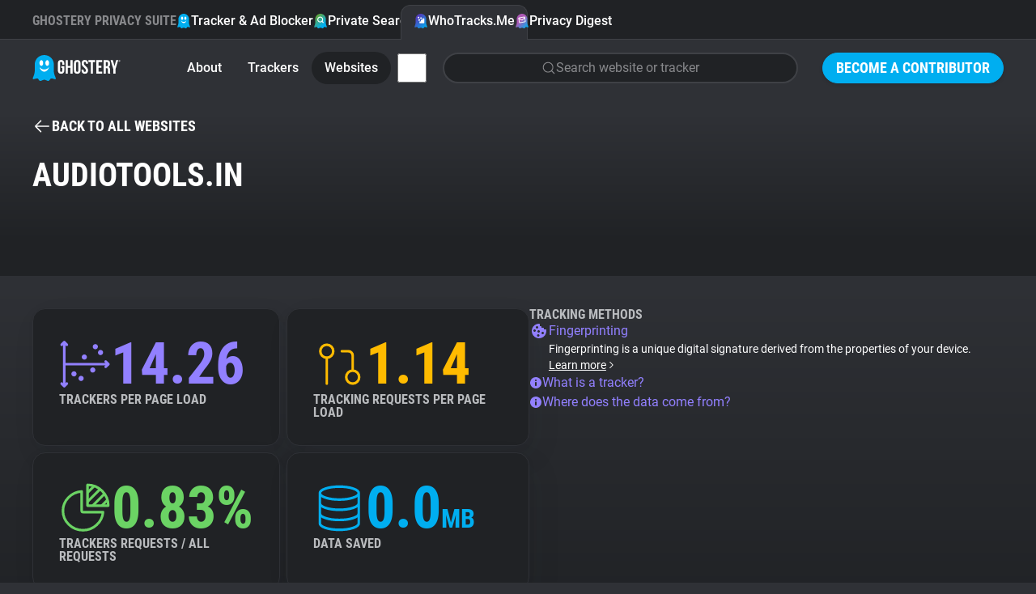

--- FILE ---
content_type: text/html; charset=utf-8
request_url: https://www.ghostery.com/whotracksme/websites/audiotools.in?utm_campaign=pd
body_size: 23581
content:
<!DOCTYPE html>
<html lang="en">
  <head>
    <meta charset="utf-8">
    
    <meta name="viewport" content="width=device-width,initial-scale=1">
    
    <title>audiotools.in | WhoTracks.Me | Ghostery</title>
<link rel="icon" type="image/png" href="https://www.ghostery.com/assets/favicon-fa7536504737a604ca6f520a5cfe83dac1f8489e7c69465a0b57707690244207.png">
<link rel="icon" type="image/svg+xml" href="https://www.ghostery.com/assets/favicon-40a9beaa57c8a0885934a1f3564e2ac90b165e1b471cc4e6eacd0504ca11ec87.svg">
<link rel="apple-touch-icon" type="image/png" href="https://www.ghostery.com/assets/favicon-fa7536504737a604ca6f520a5cfe83dac1f8489e7c69465a0b57707690244207.png">
<meta name="description" content="Explore the tracking landscape of audiotools.in on WhoTracks.Me, revealing the most common trackers like InMobi CMP and their impact on privacy">
<link rel="canonical" href="https://www.ghostery.com/whotracksme/websites/audiotools.in">
<link rel="image_src" href="https://www.ghostery.com/assets/ghostery-mobile-5b87b0a50ae994a6526277563ed73ab9ee96bb34506cf30b11b19bfc0d365f0f.png">
<meta property="og:site_name" content="Ghostery">
<meta property="og:title" content="audiotools.in | WhoTracks.Me">
<meta property="og:description" content="Explore the tracking landscape of audiotools.in on WhoTracks.Me, revealing the most common trackers like InMobi CMP and their impact on privacy">
<meta property="og:type" content="website">
<meta property="og:url" content="https://www.ghostery.com/whotracksme/websites/audiotools.in?utm_campaign=pd">
<meta property="og:image" content="https://www.ghostery.com/assets/ghostery-mobile-5b87b0a50ae994a6526277563ed73ab9ee96bb34506cf30b11b19bfc0d365f0f.png">
<meta name="twitter:title" content="audiotools.in | WhoTracks.Me">
<meta name="twitter:description" content="Explore the tracking landscape of audiotools.in on WhoTracks.Me, revealing the most common trackers like InMobi CMP and their impact on privacy">
<meta name="twitter:card" content="summary_large_image">
<meta name="twitter:image" content="https://www.ghostery.com/assets/ghostery-mobile-5b87b0a50ae994a6526277563ed73ab9ee96bb34506cf30b11b19bfc0d365f0f.png">

    <link rel="stylesheet" href="/assets/application-a7a7d427f1f9cb9c47df5801ecbcb8c2169a7f8c73d5c65d00fc99ff19542b84.css" />

      <script src="/assets/vendor/plotly-f782130a9710449096ff0a5bffc1e730213ff65a813e67fef14deae8a7e59f57.js"></script>
  <script src="/assets/gh-chart-29cf85a790396c851bc5454c76c359033b3f6f3119b8bad1ff12db56b2c81412.js" type="module"></script>
  <script src="/assets/gh-wtm-14017ab2b4e4593d48c1e907ba8cce144a8e20ea9114886fbf9c42fc47714d86.js" type="module"></script>

  </head>

  <body >
        


<header class="ds-header  ds-header-type-pages">
  <nav class="ds-header-container">
    <div class="ds-header-logo">
      <a href="/?utm_campaign=pd" title="Ghostery" ><svg width="109" height="32" viewbox="0 0 109 32" fill="none" xmlns="http://www.w3.org/2000/svg" alt="Ghostery Logo">
	<path fill-rule="evenodd" clip-rule="evenodd" d="M24.463 13.3999C24.463 18.7186 20.1513 23.0303 14.8326 23.0303C9.51385 23.0303 5.20215 18.7186 5.20215 13.3999C5.20215 8.08123 9.51385 3.76953 14.8326 3.76953C20.1513 3.76953 24.463 8.08123 24.463 13.3999Z" fill="#FFFFFE"></path>
	<path fill-rule="evenodd" clip-rule="evenodd" d="M28.1246 26.5736C26.7772 23.522 26.5452 20.9363 26.509 19.9204V11.5616C26.509 5.17607 21.2272 0 14.7121 0C8.19635 0 2.91434 5.17607 2.91434 11.5616V20.0412C2.86401 21.1342 2.59926 23.6408 1.30388 26.5736C-0.437223 30.5144 1.0037 30.0447 2.29436 29.7205C3.58484 29.3976 6.46687 28.1319 7.36722 29.6911C8.26721 31.2496 9.01802 32.6031 11.1191 31.7206C13.2203 30.8384 14.2104 30.5444 14.5104 30.5444H14.9186C15.2182 30.5444 16.2087 30.8384 18.3097 31.7206C20.4108 32.6031 21.1612 31.2496 22.0618 29.6911C22.9618 28.1319 25.8436 29.3976 27.1345 29.7205C28.4251 30.0447 29.8653 30.5144 28.1246 26.5736ZM11.0708 6.30428C12.3414 6.30428 13.3715 7.90165 13.3715 9.8728C13.3715 11.8438 12.3414 13.4417 11.0708 13.4417C9.80009 13.4417 8.76982 11.8438 8.76982 9.8728C8.76982 7.90165 9.80009 6.30428 11.0708 6.30428ZM14.7121 20.5678C11.912 20.5678 9.55496 17.8671 8.84467 14.8621C10.2165 16.7104 12.334 17.8982 14.7121 17.8982C17.0901 17.8982 19.2074 16.7104 20.5794 14.8621C19.8691 17.8671 17.5117 20.5678 14.7121 20.5678ZM18.3535 13.4417C17.082 13.4417 16.0522 11.8438 16.0522 9.8728C16.0522 7.90165 17.082 6.30428 18.3535 6.30428C19.6249 6.30428 20.6543 7.90165 20.6543 9.8728C20.6543 11.8438 19.6249 13.4417 18.3535 13.4417Z" fill="#00AEF0"></path>
	<path fill-rule="evenodd" clip-rule="evenodd" d="M51.3685 10.2809C51.3685 7.60909 52.8051 6.08203 55.4338 6.08203C58.0633 6.08203 59.4991 7.60909 59.4991 10.2809V18.9648C59.4991 21.6366 58.0633 23.164 55.4338 23.164C52.8051 23.164 51.3685 21.6366 51.3685 18.9648V10.2809ZM54.0462 19.1319C54.0462 20.3248 54.5826 20.7784 55.4338 20.7784C56.2862 20.7784 56.8212 20.3248 56.8212 19.1319V10.1137C56.8212 8.92099 56.2862 8.46764 55.4338 8.46764C54.5826 8.46764 54.0462 8.92099 54.0462 10.1137V19.1319ZM39.4648 13.6686H35.7158V16.0546H36.9331V19.1319C36.9331 20.3248 36.398 20.7544 35.5458 20.7544C34.6934 20.7544 34.1579 20.3248 34.1579 19.1319V10.1137C34.1579 8.92135 34.6934 8.46818 35.5458 8.46818C36.398 8.46818 36.9331 8.92135 36.9331 10.1137V11.9033H39.4648V10.2809C39.4648 7.60853 38.1013 6.08238 35.4722 6.08238C32.8434 6.08238 31.4805 7.60853 31.4805 10.2809V18.9648C31.4805 21.6366 32.8434 23.1636 35.4722 23.1636C38.1013 23.1636 39.4648 21.6366 39.4648 18.9648V13.6686ZM41.1937 22.9725H43.8712V15.8155H46.9135V22.9725H49.6401V6.27336H46.9135V13.43H43.8712V6.27336H41.1937V22.9725ZM68.7749 10.2816C68.7749 7.60962 67.4361 6.08238 64.8311 6.08238C62.2258 6.08238 60.8874 7.60962 60.8874 10.2816C60.8874 12.8621 62.4186 14.2352 63.8245 15.4958C65.0177 16.5657 66.1205 17.5546 66.1205 19.1319C66.1205 20.3245 65.5854 20.754 64.7337 20.754C63.8819 20.754 63.3459 20.3245 63.3459 19.1319V17.9392H60.8142V18.9651C60.8142 21.6375 62.178 23.1636 64.8064 23.1636C67.4361 23.1636 68.7987 21.6375 68.7987 18.9651C68.7987 16.3839 67.2668 15.0104 65.8604 13.7495C64.6672 12.6797 63.5643 11.6909 63.5643 10.1141C63.5643 8.92135 64.052 8.46818 64.9033 8.46818C65.7558 8.46818 66.2432 8.92135 66.2432 10.1141V10.8058H68.7749V10.2816ZM69.3468 6.2726H77.6228V8.65894H74.8244V22.9725H72.1462V8.65894H69.3468V6.2726ZM85.3522 13.311H81.6761V8.65916H86.3016V6.27336H78.9994V22.9734H86.3016V20.5872H81.6761V15.6964H85.3522V13.311ZM93.5561 22.9725L93.5477 22.9477C93.407 22.5323 93.3126 22.2539 93.3126 20.9214V18.2968C93.3126 16.7462 92.7773 16.1736 91.5595 16.1736H90.6352V22.9725H87.9576V6.27336H91.9987C94.7733 6.27336 95.9671 7.53785 95.9671 10.1144V11.4265C95.9671 13.1435 95.4066 14.2653 94.2139 14.8135C95.5521 15.3621 95.9904 16.6268 95.9904 18.3682V20.9448C95.9904 21.7562 96.0147 22.3527 96.2822 22.9725H93.5561ZM90.6351 8.65902V13.7877H91.6818C92.6804 13.7877 93.2877 13.3588 93.2877 12.0224V10.3761C93.2877 9.18324 92.8745 8.65902 91.9258 8.65902H90.6351ZM96.6236 6.27336L100.007 17.4381V22.9725H102.685V17.4381L106.069 6.27336H103.513L101.469 13.8837L99.4226 6.27336H96.6236Z" fill="white"></path>
	<path fill-rule="evenodd" clip-rule="evenodd" d="M107.629 6.26172C108.189 6.26172 108.614 6.67783 108.614 7.25583C108.614 7.83293 108.189 8.25013 107.629 8.25013C107.067 8.25013 106.641 7.83293 106.641 7.25583C106.641 6.67783 107.067 6.26172 107.629 6.26172ZM107.629 8.05534C108.075 8.05534 108.41 7.71972 108.41 7.25583C108.41 6.79212 108.075 6.45542 107.629 6.45542C107.18 6.45542 106.846 6.79212 106.846 7.25583C106.846 7.71972 107.18 8.05534 107.629 8.05534ZM107.77 7.84929C107.755 7.81386 107.749 7.79423 107.749 7.68303V7.55547C107.749 7.42773 107.704 7.38358 107.605 7.38358H107.532V7.84929H107.317V6.66148H107.645C107.866 6.66148 107.966 6.76451 107.966 6.97274V6.99745C107.966 7.139 107.919 7.2284 107.818 7.27219C107.928 7.31653 107.966 7.41665 107.966 7.55874V7.68612C107.966 7.75008 107.968 7.79968 107.991 7.84929H107.77ZM107.532 6.85609V7.18879H107.619C107.699 7.18879 107.749 7.15554 107.749 7.04742V6.99746C107.749 6.90042 107.715 6.85609 107.634 6.85609H107.532Z" fill="white"></path>
</svg></a>
    </div>
      <div class="ds-header-menu-button">
        <button>
          <svg width="24" height="24" viewbox="0 0 24 24" fill="none" xmlns="http://www.w3.org/2000/svg" class="ds-header-menu-open" alt="Icon menu">
	<path d="M3 6C3 5.58579 3.33579 5.25 3.75 5.25H20.25C20.6642 5.25 21 5.58579 21 6C21 6.41421 20.6642 6.75 20.25 6.75H3.75C3.33579 6.75 3 6.41421 3 6Z" fill="currentColor"></path>
	<path d="M3 12C3 11.5858 3.33579 11.25 3.75 11.25H20.25C20.6642 11.25 21 11.5858 21 12C21 12.4142 20.6642 12.75 20.25 12.75H3.75C3.33579 12.75 3 12.4142 3 12Z" fill="currentColor"></path>
	<path d="M3.75 17.25C3.33579 17.25 3 17.5858 3 18C3 18.4142 3.33579 18.75 3.75 18.75H20.25C20.6642 18.75 21 18.4142 21 18C21 17.5858 20.6642 17.25 20.25 17.25H3.75Z" fill="currentColor"></path>
</svg>
          <svg width="24" height="24" viewbox="0 0 24 24" fill="none" xmlns="http://www.w3.org/2000/svg" class="ds-header-menu-close" alt="Icon close">
	<path fill-rule="evenodd" clip-rule="evenodd" d="M19.2803 4.71967C19.5732 5.01256 19.5732 5.48744 19.2803 5.78033L5.78033 19.2803C5.48744 19.5732 5.01256 19.5732 4.71967 19.2803C4.42678 18.9874 4.42678 18.5126 4.71967 18.2197L18.2197 4.71967C18.5126 4.42678 18.9874 4.42678 19.2803 4.71967Z" fill="currentColor"></path>
	<path fill-rule="evenodd" clip-rule="evenodd" d="M4.71967 4.71967C5.01256 4.42678 5.48744 4.42678 5.78033 4.71967L19.2803 18.2197C19.5732 18.5126 19.5732 18.9874 19.2803 19.2803C18.9874 19.5732 18.5126 19.5732 18.2197 19.2803L4.71967 5.78033C4.42678 5.48744 4.42678 5.01256 4.71967 4.71967Z" fill="currentColor"></path>
</svg>
        </button>
      </div>
      <section class="ds-header-actions">
            <a class="ds-button-small" href="/become-a-contributor?utm_campaign=pd">Become a Contributor</a>
      </section>
      <section class="ds-header-list ds-header-privacy-suite">
        <p class="ds-color-gray-400 ds-display-2xs">Ghostery Privacy Suite</p>
        <a href="/ghostery-ad-blocker?utm_campaign=pd" class="">
          <img src="/assets/design_system/icon-feature-extension-affc6d8819a216f6838007884a6c465ba66f1c65a5cdc27adcade3cca8056e45.svg" />
          Tracker &amp; Ad Blocker
        </a>
        <a href="/private-search?utm_campaign=pd" class="">
          <img src="/assets/design_system/icon-feature-search-dd3088b51b4a144887857f8fa7bce3f7a9275912c89820bbe54fc7b7314b5c93.svg" />
          Private Search
        </a>
        <a href="/whotracksme?utm_campaign=pd" class="active">
          <img src="/assets/design_system/icon-feature-whotracksme-02bfa1fe3772851637331ce1c1c5103825ccfc6ba8461b5fdfb0f877e50e3d7f.svg" />
          WhoTracks.Me
        </a>
        <a href="/privacy-digest?utm_campaign=pd" class="">
          <img src="/assets/design_system/icon-feature-digest-d433a1e6536931c03bf1b4108feb96e33e007af2ff207297a009a11aad3a0b19.svg" />
          Privacy Digest
        </a>
      </section>
        <section class="ds-header-list ds-header-other">
          <a href="/whotracksme/search?utm_campaign=pd" class="ds-header-list-item-mobile"><svg width="24" height="24" viewbox="0 0 24 24" fill="none" xmlns="http://www.w3.org/2000/svg" alt="Icon search">
	<path fill-rule="evenodd" clip-rule="evenodd" d="M10.875 3.74999C6.93995 3.74999 3.74999 6.93995 3.74999 10.875C3.74999 14.81 6.93995 17.9999 10.875 17.9999C14.81 17.9999 17.9999 14.81 17.9999 10.875C17.9999 6.93995 14.81 3.74999 10.875 3.74999ZM2.25 10.875C2.25 6.11153 6.11153 2.25 10.875 2.25C15.6384 2.25 19.4999 6.11153 19.4999 10.875C19.4999 15.6384 15.6384 19.4999 10.875 19.4999C6.11153 19.4999 2.25 15.6384 2.25 10.875Z" fill="currentColor"></path>
	<path fill-rule="evenodd" clip-rule="evenodd" d="M15.9128 15.9134C16.2057 15.6205 16.6805 15.6205 16.9734 15.9134L21.5297 20.4697C21.8226 20.7626 21.8226 21.2374 21.5297 21.5303C21.2368 21.8232 20.7619 21.8232 20.4691 21.5303L15.9128 16.9741C15.6199 16.6812 15.6199 16.2063 15.9128 15.9134Z" fill="currentColor"></path>
</svg> Search</a>
        </section>
      <section class="ds-header-list ds-header-other">
          <a href="/whotracksme?utm_campaign=pd" class="">About</a>
          <a href="/whotracksme/trackers?utm_campaign=pd" class="">Trackers</a>
          <a href="/whotracksme/websites?utm_campaign=pd" class="active">Websites</a>
          <a href="/whotracksme/explorer?utm_campaign=pd" class="ds-header-list-item-mobile">Explorer</a>
          <a href="/whotracksme/tracking-reach?utm_campaign=pd" class="ds-header-list-item-mobile">Tracking Reach</a>
          <div class="ds-header-more-menu">
            <input type="checkbox" name="whotracksme-menu" id="whotracksme-menu" value="1" />
            <label class="ds-button-small ds-button-transparent" for="whotracksme-menu">
              <svg width="24" height="24" viewbox="0 0 24 24" fill="none" xmlns="http://www.w3.org/2000/svg" alt="Icon more">
	<path d="M12 8C13.1046 8 14 7.10457 14 6C14 4.89543 13.1046 4 12 4C10.8954 4 10 4.89543 10 6C10 7.10457 10.8954 8 12 8Z" fill="white"></path>
	<path d="M14 12C14 13.1046 13.1046 14 12 14C10.8954 14 10 13.1046 10 12C10 10.8954 10.8954 10 12 10C13.1046 10 14 10.8954 14 12Z" fill="white"></path>
	<path d="M12 20C13.1046 20 14 19.1046 14 18C14 16.8954 13.1046 16 12 16C10.8954 16 10 16.8954 10 18C10 19.1046 10.8954 20 12 20Z" fill="white"></path>
</svg>
            </label>
            <div class="ds-header-more-menu-dropdown ds-header-whotracksme-menu-dropdown">
                <a href="/whotracksme/search?utm_campaign=pd" class="ds-header-whotracksme-menu-search"><svg width="24" height="24" viewbox="0 0 24 24" fill="none" xmlns="http://www.w3.org/2000/svg" alt="Icon search">
	<path fill-rule="evenodd" clip-rule="evenodd" d="M10.875 3.74999C6.93995 3.74999 3.74999 6.93995 3.74999 10.875C3.74999 14.81 6.93995 17.9999 10.875 17.9999C14.81 17.9999 17.9999 14.81 17.9999 10.875C17.9999 6.93995 14.81 3.74999 10.875 3.74999ZM2.25 10.875C2.25 6.11153 6.11153 2.25 10.875 2.25C15.6384 2.25 19.4999 6.11153 19.4999 10.875C19.4999 15.6384 15.6384 19.4999 10.875 19.4999C6.11153 19.4999 2.25 15.6384 2.25 10.875Z" fill="currentColor"></path>
	<path fill-rule="evenodd" clip-rule="evenodd" d="M15.9128 15.9134C16.2057 15.6205 16.6805 15.6205 16.9734 15.9134L21.5297 20.4697C21.8226 20.7626 21.8226 21.2374 21.5297 21.5303C21.2368 21.8232 20.7619 21.8232 20.4691 21.5303L15.9128 16.9741C15.6199 16.6812 15.6199 16.2063 15.9128 15.9134Z" fill="currentColor"></path>
</svg> Search</a>
                <div class="ds-header-whotracksme-menu-divider"></div>
                <a href="/whotracksme/explorer?utm_campaign=pd">Explorer</a>
                <a href="/whotracksme/tracking-reach?utm_campaign=pd">Tracking Reach</a>
                <div class="ds-header-whotracksme-menu-divider"></div>
                <a href="/blog/category/whotracks-me?utm_campaign=pd">WhoTracks.Me Blog</a>
            </div>
          </div>
            <div class="ds-row ds-flex-grow ds-flex-justify-right">
              <a href="/whotracksme/search?utm_campaign=pd" class="ds-form-field ds-header-whotracksme-search ds-body-m">
                <svg width="24" height="24" viewbox="0 0 24 24" fill="none" xmlns="http://www.w3.org/2000/svg" alt="Icon search">
	<path fill-rule="evenodd" clip-rule="evenodd" d="M10.875 3.74999C6.93995 3.74999 3.74999 6.93995 3.74999 10.875C3.74999 14.81 6.93995 17.9999 10.875 17.9999C14.81 17.9999 17.9999 14.81 17.9999 10.875C17.9999 6.93995 14.81 3.74999 10.875 3.74999ZM2.25 10.875C2.25 6.11153 6.11153 2.25 10.875 2.25C15.6384 2.25 19.4999 6.11153 19.4999 10.875C19.4999 15.6384 15.6384 19.4999 10.875 19.4999C6.11153 19.4999 2.25 15.6384 2.25 10.875Z" fill="currentColor"></path>
	<path fill-rule="evenodd" clip-rule="evenodd" d="M15.9128 15.9134C16.2057 15.6205 16.6805 15.6205 16.9734 15.9134L21.5297 20.4697C21.8226 20.7626 21.8226 21.2374 21.5297 21.5303C21.2368 21.8232 20.7619 21.8232 20.4691 21.5303L15.9128 16.9741C15.6199 16.6812 15.6199 16.2063 15.9128 15.9134Z" fill="currentColor"></path>
</svg>
                <span>Search website or tracker</span>
              </a>
            </div>
      </section>
  </nav>
</header>


    

<main class="ds-main">
  <div class="ds-bg-gradient-gray">
    <section class="ds-container">
      <div class="ds-margin-t-l">
        <a href="/whotracksme/websites?utm_campaign=pd" class="ds-icon-button ds-button-wtm">
          <svg width="24" height="24" viewbox="0 0 24 24" fill="none" xmlns="http://www.w3.org/2000/svg" alt="Icon arrow left">
	<path d="M11.0303 5.78033C11.3232 5.48744 11.3232 5.01256 11.0303 4.71967C10.7374 4.42678 10.2626 4.42678 9.96967 4.71967L3.21967 11.4697C3.14776 11.5416 3.09351 11.6245 3.05691 11.7129C3.02024 11.8013 3 11.8983 3 12C3 12.1017 3.02024 12.1987 3.05691 12.2871C3.09268 12.3735 3.14531 12.4547 3.2148 12.5254" fill="currentColor"></path>
	<path d="M3.22015 12.5308L9.96967 19.2803C10.2626 19.5732 10.7374 19.5732 11.0303 19.2803C11.3232 18.9874 11.3232 18.5126 11.0303 18.2197L5.56066 12.75H20.25C20.6642 12.75 21 12.4142 21 12C21 11.5858 20.6642 11.25 20.25 11.25H5.56066L11.0303 5.78033" fill="currentColor"></path>
</svg> <span class="ds-button-s">Back to all websites</span>
        </a>
      </div>

      <div class="ds-wtm-website-header">

        <h1 class="ds-display-l ds-flex-grow">audiotools.in</h1>
      </div>
    </section>
  </div>

  <div class="ds-bg-gray-800">
    <section class="ds-container ds-section ds-wtm-website-trackers">
      <gh-wtm-entities wheel>
        <div slot="header">
          <h2 class="ds-display-m">Observed activities (135)</h2>
          <div class="ds-row ds-margin-t-m">
            <svg xmlns="http://www.w3.org/2000/svg" width="16" height="16" viewbox="0 0 16 16" fill="none" class="ds-color-gray-500 ds-margin-t-xs" style="flex-shrink: 0" alt="Icon info fill">
	<path fill-rule="evenodd" clip-rule="evenodd" d="M4.11101 2.17971C5.26216 1.41054 6.61553 1 8 1C8.91926 1 9.82951 1.18106 10.6788 1.53284C11.5281 1.88463 12.2997 2.40024 12.9497 3.05025C13.5998 3.70026 14.1154 4.47194 14.4672 5.32121C14.8189 6.17049 15 7.08075 15 8C15 9.38447 14.5895 10.7378 13.8203 11.889C13.0511 13.0401 11.9579 13.9373 10.6788 14.4672C9.3997 14.997 7.99224 15.1356 6.63437 14.8655C5.2765 14.5954 4.02922 13.9287 3.05026 12.9497C2.07129 11.9708 1.4046 10.7235 1.13451 9.36563C0.86441 8.00776 1.00303 6.6003 1.53285 5.32121C2.06266 4.04213 2.95987 2.94888 4.11101 2.17971ZM8 6C8.55228 6 9 5.55228 9 5C9 4.44772 8.55228 4 8 4C7.44772 4 7 4.44772 7 5C7 5.55228 7.44772 6 8 6ZM7 8C7 7.44772 7.44772 7 8 7C8.55228 7 9 7.44772 9 8V11C9 11.5523 8.55228 12 8 12C7.44772 12 7 11.5523 7 11V8Z" fill="currentColor"></path>
</svg>
            <div class="ds-column">
              <p class="ds-body-m ds-color-gray-300">
                This chart shows the total unique trackers seen on this website.
                Rather than an exact count per page, it shows the diversity of trackers
                seen over multiple visits.
              </p>
              <p class="ds-body-m ds-color-gray-300">
                Filter the list by category to view subset tracker types.
              </p>
            </div>
          </div>
        </div>
        <p class="ds-body-l ds-margin-b-m">Sorted by frequency of appearance on domain subpages</p>
        <div class="ds-wtm-entities cards">
            <a
  href="/whotracksme/trackers/inmobi_cmp?utm_campaign=pd"
    data-category="Consent Management"
    data-order="2"
    data-icon="/assets/design_system/wtm-consent-d4758e06d2f05fb1ce4598adcecc782c35a0ec64181310635e71c5fadb4746b4.svg"
  class=""
>
  <div class="ds-color-gray-300 ds-label-xs">1.</div>
  <div class="ds-body-m ds-color-white ds-text-ellipsis">InMobi CMP</div>
  <div class="ds-color-gray-400 ds-uppercase ds-label-xs ds-text-ellipsis">
      89.94%
      <span class='ds-color-gray-600'>•</span>
      InMobi
      <span class='ds-color-gray-600'>•</span>
      Consent Management
  </div>
</a>

            <a
  href="/whotracksme/trackers/google_tag?utm_campaign=pd"
    data-category="Advertising"
    data-order="0"
    data-icon="/assets/design_system/wtm-advertising-26dc3d4d05598d71ffa342c28b21525a00ec7a41db7ea6e52e448d0465bc8e2d.svg"
  class=""
>
  <div class="ds-color-gray-300 ds-label-xs">2.</div>
  <div class="ds-body-m ds-color-white ds-text-ellipsis">Google Tag</div>
  <div class="ds-color-gray-400 ds-uppercase ds-label-xs ds-text-ellipsis">
      82.82%
      <span class='ds-color-gray-600'>•</span>
      Google
      <span class='ds-color-gray-600'>•</span>
      Advertising
  </div>
</a>

            <a
  href="/whotracksme/trackers/moneytizer?utm_campaign=pd"
    data-category="Advertising"
    data-order="0"
    data-icon="/assets/design_system/wtm-advertising-26dc3d4d05598d71ffa342c28b21525a00ec7a41db7ea6e52e448d0465bc8e2d.svg"
  class=""
>
  <div class="ds-color-gray-300 ds-label-xs">3.</div>
  <div class="ds-body-m ds-color-white ds-text-ellipsis">Moneytizer</div>
  <div class="ds-color-gray-400 ds-uppercase ds-label-xs ds-text-ellipsis">
      81.33%
      <span class='ds-color-gray-600'>•</span>
      The Moneytizer
      <span class='ds-color-gray-600'>•</span>
      Advertising
  </div>
</a>

            <a
  href="/whotracksme/trackers/gstatic?utm_campaign=pd"
    data-category="Hosting"
    data-order="5"
    data-icon="/assets/design_system/wtm-hosting-9c22f66784b2697b30379ec75f9d0da389e3685ffc54be0c49afe3956b08c3dd.svg"
  class=""
>
  <div class="ds-color-gray-300 ds-label-xs">4.</div>
  <div class="ds-body-m ds-color-white ds-text-ellipsis">Google Static</div>
  <div class="ds-color-gray-400 ds-uppercase ds-label-xs ds-text-ellipsis">
      45.19%
      <span class='ds-color-gray-600'>•</span>
      Google
      <span class='ds-color-gray-600'>•</span>
      Hosting
  </div>
</a>

            <a
  href="/whotracksme/trackers/transcend?utm_campaign=pd"
    data-category="Consent Management"
    data-order="2"
    data-icon="/assets/design_system/wtm-consent-d4758e06d2f05fb1ce4598adcecc782c35a0ec64181310635e71c5fadb4746b4.svg"
  class=""
>
  <div class="ds-color-gray-300 ds-label-xs">5.</div>
  <div class="ds-body-m ds-color-white ds-text-ellipsis">Transcend Consent Management</div>
  <div class="ds-color-gray-400 ds-uppercase ds-label-xs ds-text-ellipsis">
      45.14%
      <span class='ds-color-gray-600'>•</span>
      Transcend
      <span class='ds-color-gray-600'>•</span>
      Consent Management
  </div>
</a>

            <a
  href="/whotracksme/trackers/google_fonts?utm_campaign=pd"
    data-category="Hosting"
    data-order="5"
    data-icon="/assets/design_system/wtm-hosting-9c22f66784b2697b30379ec75f9d0da389e3685ffc54be0c49afe3956b08c3dd.svg"
  class=""
>
  <div class="ds-color-gray-300 ds-label-xs">6.</div>
  <div class="ds-body-m ds-color-white ds-text-ellipsis">Google Fonts</div>
  <div class="ds-color-gray-400 ds-uppercase ds-label-xs ds-text-ellipsis">
      42.66%
      <span class='ds-color-gray-600'>•</span>
      Google
      <span class='ds-color-gray-600'>•</span>
      Hosting
  </div>
</a>

            <a
  href="/whotracksme/trackers/amplitude?utm_campaign=pd"
    data-category="Site Analytics"
    data-order="1"
    data-icon="/assets/design_system/wtm-site_analytics-4615222a4f1673a075f8ff8097a35fa0efbcac57df004c078bf1be886b99c68b.svg"
  class=""
>
  <div class="ds-color-gray-300 ds-label-xs">7.</div>
  <div class="ds-body-m ds-color-white ds-text-ellipsis">Amplitude</div>
  <div class="ds-color-gray-400 ds-uppercase ds-label-xs ds-text-ellipsis">
      37.71%
      <span class='ds-color-gray-600'>•</span>
      Amplitude
      <span class='ds-color-gray-600'>•</span>
      Site Analytics
  </div>
</a>

            <a
  href="/whotracksme/trackers/chartbeat?utm_campaign=pd"
    data-category="Site Analytics"
    data-order="1"
    data-icon="/assets/design_system/wtm-site_analytics-4615222a4f1673a075f8ff8097a35fa0efbcac57df004c078bf1be886b99c68b.svg"
  class=""
>
  <div class="ds-color-gray-300 ds-label-xs">8.</div>
  <div class="ds-body-m ds-color-white ds-text-ellipsis">ChartBeat</div>
  <div class="ds-color-gray-400 ds-uppercase ds-label-xs ds-text-ellipsis">
      37.6%
      <span class='ds-color-gray-600'>•</span>
      ChartBeat
      <span class='ds-color-gray-600'>•</span>
      Site Analytics
  </div>
</a>

            <a
  href="/whotracksme/trackers/googleapis.com?utm_campaign=pd"
    data-category="Hosting"
    data-order="5"
    data-icon="/assets/design_system/wtm-hosting-9c22f66784b2697b30379ec75f9d0da389e3685ffc54be0c49afe3956b08c3dd.svg"
  class=""
>
  <div class="ds-color-gray-300 ds-label-xs">9.</div>
  <div class="ds-body-m ds-color-white ds-text-ellipsis">Google APIs</div>
  <div class="ds-color-gray-400 ds-uppercase ds-label-xs ds-text-ellipsis">
      27.89%
      <span class='ds-color-gray-600'>•</span>
      Google
      <span class='ds-color-gray-600'>•</span>
      Hosting
  </div>
</a>

            <a
  href="/whotracksme/trackers/doubleclick?utm_campaign=pd"
    data-category="Advertising"
    data-order="0"
    data-icon="/assets/design_system/wtm-advertising-26dc3d4d05598d71ffa342c28b21525a00ec7a41db7ea6e52e448d0465bc8e2d.svg"
  class=""
>
  <div class="ds-color-gray-300 ds-label-xs">10.</div>
  <div class="ds-body-m ds-color-white ds-text-ellipsis">Google Marketing Platform</div>
  <div class="ds-color-gray-400 ds-uppercase ds-label-xs ds-text-ellipsis">
      26.16%
      <span class='ds-color-gray-600'>•</span>
      Google
      <span class='ds-color-gray-600'>•</span>
      Advertising
  </div>
</a>

            <a
  href="/whotracksme/trackers/youtube?utm_campaign=pd"
    data-category="Audio/Video Player"
    data-order="7"
    data-icon="/assets/design_system/wtm-audio_video_player-3bc6d074c174994157b7a30fee9ddc7a14d6368821cbd30bda826303e6c7b7be.svg"
  class=""
>
  <div class="ds-color-gray-300 ds-label-xs">11.</div>
  <div class="ds-body-m ds-color-white ds-text-ellipsis">YouTube</div>
  <div class="ds-color-gray-400 ds-uppercase ds-label-xs ds-text-ellipsis">
      22.56%
      <span class='ds-color-gray-600'>•</span>
      Google
      <span class='ds-color-gray-600'>•</span>
      Audio/Video Player
  </div>
</a>

            <a
  href="/whotracksme/trackers/facebook?utm_campaign=pd"
    data-category="Advertising"
    data-order="0"
    data-icon="/assets/design_system/wtm-advertising-26dc3d4d05598d71ffa342c28b21525a00ec7a41db7ea6e52e448d0465bc8e2d.svg"
  class=""
>
  <div class="ds-color-gray-300 ds-label-xs">12.</div>
  <div class="ds-body-m ds-color-white ds-text-ellipsis">Facebook</div>
  <div class="ds-color-gray-400 ds-uppercase ds-label-xs ds-text-ellipsis">
      21.8%
      <span class='ds-color-gray-600'>•</span>
      Meta
      <span class='ds-color-gray-600'>•</span>
      Advertising
  </div>
</a>

            <a
  href="/whotracksme/trackers/google_photos?utm_campaign=pd"
    data-category="Hosting"
    data-order="5"
    data-icon="/assets/design_system/wtm-hosting-9c22f66784b2697b30379ec75f9d0da389e3685ffc54be0c49afe3956b08c3dd.svg"
  class=""
>
  <div class="ds-color-gray-300 ds-label-xs">13.</div>
  <div class="ds-body-m ds-color-white ds-text-ellipsis">Google Photos</div>
  <div class="ds-color-gray-400 ds-uppercase ds-label-xs ds-text-ellipsis">
      19.58%
      <span class='ds-color-gray-600'>•</span>
      Google
      <span class='ds-color-gray-600'>•</span>
      Hosting
  </div>
</a>

            <a
  href="/whotracksme/trackers/google_play_services?utm_campaign=pd"
    data-category="Hosting"
    data-order="5"
    data-icon="/assets/design_system/wtm-hosting-9c22f66784b2697b30379ec75f9d0da389e3685ffc54be0c49afe3956b08c3dd.svg"
  class=""
>
  <div class="ds-color-gray-300 ds-label-xs">14.</div>
  <div class="ds-body-m ds-color-white ds-text-ellipsis">Google Play Services</div>
  <div class="ds-color-gray-400 ds-uppercase ds-label-xs ds-text-ellipsis">
      18.47%
      <span class='ds-color-gray-600'>•</span>
      Google
      <span class='ds-color-gray-600'>•</span>
      Hosting
  </div>
</a>

            <a
  href="/whotracksme/trackers/google?utm_campaign=pd"
    data-category="Advertising"
    data-order="0"
    data-icon="/assets/design_system/wtm-advertising-26dc3d4d05598d71ffa342c28b21525a00ec7a41db7ea6e52e448d0465bc8e2d.svg"
  class=""
>
  <div class="ds-color-gray-300 ds-label-xs">15.</div>
  <div class="ds-body-m ds-color-white ds-text-ellipsis">Google</div>
  <div class="ds-color-gray-400 ds-uppercase ds-label-xs ds-text-ellipsis">
      16.81%
      <span class='ds-color-gray-600'>•</span>
      Google
      <span class='ds-color-gray-600'>•</span>
      Advertising
  </div>
</a>

            <a
  href="/whotracksme/trackers/smart_adserver?utm_campaign=pd"
    data-category="Advertising"
    data-order="0"
    data-icon="/assets/design_system/wtm-advertising-26dc3d4d05598d71ffa342c28b21525a00ec7a41db7ea6e52e448d0465bc8e2d.svg"
  class=""
>
  <div class="ds-color-gray-300 ds-label-xs">16.</div>
  <div class="ds-body-m ds-color-white ds-text-ellipsis">Smart AdServer</div>
  <div class="ds-color-gray-400 ds-uppercase ds-label-xs ds-text-ellipsis">
      16.47%
      <span class='ds-color-gray-600'>•</span>
      Equativ
      <span class='ds-color-gray-600'>•</span>
      Advertising
  </div>
</a>

            <a
  href="/whotracksme/trackers/onetag?utm_campaign=pd"
    data-category="Advertising"
    data-order="0"
    data-icon="/assets/design_system/wtm-advertising-26dc3d4d05598d71ffa342c28b21525a00ec7a41db7ea6e52e448d0465bc8e2d.svg"
  class=""
>
  <div class="ds-color-gray-300 ds-label-xs">17.</div>
  <div class="ds-body-m ds-color-white ds-text-ellipsis">OneTag</div>
  <div class="ds-color-gray-400 ds-uppercase ds-label-xs ds-text-ellipsis">
      16.47%
      <span class='ds-color-gray-600'>•</span>
      OneTag
      <span class='ds-color-gray-600'>•</span>
      Advertising
  </div>
</a>

            <a
  href="/whotracksme/trackers/teads?utm_campaign=pd"
    data-category="Advertising"
    data-order="0"
    data-icon="/assets/design_system/wtm-advertising-26dc3d4d05598d71ffa342c28b21525a00ec7a41db7ea6e52e448d0465bc8e2d.svg"
  class=""
>
  <div class="ds-color-gray-300 ds-label-xs">18.</div>
  <div class="ds-body-m ds-color-white ds-text-ellipsis">Teads</div>
  <div class="ds-color-gray-400 ds-uppercase ds-label-xs ds-text-ellipsis">
      16.46%
      <span class='ds-color-gray-600'>•</span>
      Outbrain
      <span class='ds-color-gray-600'>•</span>
      Advertising
  </div>
</a>

            <a
  href="/whotracksme/trackers/rubicon?utm_campaign=pd"
    data-category="Advertising"
    data-order="0"
    data-icon="/assets/design_system/wtm-advertising-26dc3d4d05598d71ffa342c28b21525a00ec7a41db7ea6e52e448d0465bc8e2d.svg"
  class=""
>
  <div class="ds-color-gray-300 ds-label-xs">19.</div>
  <div class="ds-body-m ds-color-white ds-text-ellipsis">Magnite</div>
  <div class="ds-color-gray-400 ds-uppercase ds-label-xs ds-text-ellipsis">
      16.27%
      <span class='ds-color-gray-600'>•</span>
      Magnite
      <span class='ds-color-gray-600'>•</span>
      Advertising
  </div>
</a>

            <a
  href="/whotracksme/trackers/notify?utm_campaign=pd"
    data-category="Advertising"
    data-order="0"
    data-icon="/assets/design_system/wtm-advertising-26dc3d4d05598d71ffa342c28b21525a00ec7a41db7ea6e52e448d0465bc8e2d.svg"
  class=""
>
  <div class="ds-color-gray-300 ds-label-xs">20.</div>
  <div class="ds-body-m ds-color-white ds-text-ellipsis">Notify</div>
  <div class="ds-color-gray-400 ds-uppercase ds-label-xs ds-text-ellipsis">
      16.16%
      <span class='ds-color-gray-600'>•</span>
      <span class='ds-color-gray-600'>•</span>
      Advertising
  </div>
</a>

            <a
  href="/whotracksme/trackers/criteo?utm_campaign=pd"
    data-category="Advertising"
    data-order="0"
    data-icon="/assets/design_system/wtm-advertising-26dc3d4d05598d71ffa342c28b21525a00ec7a41db7ea6e52e448d0465bc8e2d.svg"
  class=""
>
  <div class="ds-color-gray-300 ds-label-xs">21.</div>
  <div class="ds-body-m ds-color-white ds-text-ellipsis">Criteo</div>
  <div class="ds-color-gray-400 ds-uppercase ds-label-xs ds-text-ellipsis">
      15.9%
      <span class='ds-color-gray-600'>•</span>
      Criteo
      <span class='ds-color-gray-600'>•</span>
      Advertising
  </div>
</a>

            <a
  href="/whotracksme/trackers/appnexus?utm_campaign=pd"
    data-category="Advertising"
    data-order="0"
    data-icon="/assets/design_system/wtm-advertising-26dc3d4d05598d71ffa342c28b21525a00ec7a41db7ea6e52e448d0465bc8e2d.svg"
  class=""
>
  <div class="ds-color-gray-300 ds-label-xs">22.</div>
  <div class="ds-body-m ds-color-white ds-text-ellipsis">AppNexus</div>
  <div class="ds-color-gray-400 ds-uppercase ds-label-xs ds-text-ellipsis">
      15.73%
      <span class='ds-color-gray-600'>•</span>
      Microsoft
      <span class='ds-color-gray-600'>•</span>
      Advertising
  </div>
</a>

            <a
  href="/whotracksme/trackers/improve_digital?utm_campaign=pd"
    data-category="Advertising"
    data-order="0"
    data-icon="/assets/design_system/wtm-advertising-26dc3d4d05598d71ffa342c28b21525a00ec7a41db7ea6e52e448d0465bc8e2d.svg"
  class=""
>
  <div class="ds-color-gray-300 ds-label-xs">23.</div>
  <div class="ds-body-m ds-color-white ds-text-ellipsis">Improve Digital</div>
  <div class="ds-color-gray-400 ds-uppercase ds-label-xs ds-text-ellipsis">
      15.68%
      <span class='ds-color-gray-600'>•</span>
      Improve Digital
      <span class='ds-color-gray-600'>•</span>
      Advertising
  </div>
</a>

            <a
  href="/whotracksme/trackers/adaptmx?utm_campaign=pd"
    data-category="Advertising"
    data-order="0"
    data-icon="/assets/design_system/wtm-advertising-26dc3d4d05598d71ffa342c28b21525a00ec7a41db7ea6e52e448d0465bc8e2d.svg"
  class=""
>
  <div class="ds-color-gray-300 ds-label-xs">24.</div>
  <div class="ds-body-m ds-color-white ds-text-ellipsis">AdaptMX</div>
  <div class="ds-color-gray-400 ds-uppercase ds-label-xs ds-text-ellipsis">
      15.67%
      <span class='ds-color-gray-600'>•</span>
      Monet Engine
      <span class='ds-color-gray-600'>•</span>
      Advertising
  </div>
</a>

            <a
  href="/whotracksme/trackers/nextmillmedia?utm_campaign=pd"
    data-category="Advertising"
    data-order="0"
    data-icon="/assets/design_system/wtm-advertising-26dc3d4d05598d71ffa342c28b21525a00ec7a41db7ea6e52e448d0465bc8e2d.svg"
  class=""
>
  <div class="ds-color-gray-300 ds-label-xs">25.</div>
  <div class="ds-body-m ds-color-white ds-text-ellipsis">Next Millennium Media</div>
  <div class="ds-color-gray-400 ds-uppercase ds-label-xs ds-text-ellipsis">
      15.67%
      <span class='ds-color-gray-600'>•</span>
      Next Millennium Media
      <span class='ds-color-gray-600'>•</span>
      Advertising
  </div>
</a>

            <a
  href="/whotracksme/trackers/zemanta?utm_campaign=pd"
    data-category="Advertising"
    data-order="0"
    data-icon="/assets/design_system/wtm-advertising-26dc3d4d05598d71ffa342c28b21525a00ec7a41db7ea6e52e448d0465bc8e2d.svg"
  class=""
>
  <div class="ds-color-gray-300 ds-label-xs">26.</div>
  <div class="ds-body-m ds-color-white ds-text-ellipsis">Zemanta</div>
  <div class="ds-color-gray-400 ds-uppercase ds-label-xs ds-text-ellipsis">
      15.67%
      <span class='ds-color-gray-600'>•</span>
      Outbrain
      <span class='ds-color-gray-600'>•</span>
      Advertising
  </div>
</a>

            <a
  href="/whotracksme/trackers/betweendigital.com?utm_campaign=pd"
    data-category="Advertising"
    data-order="0"
    data-icon="/assets/design_system/wtm-advertising-26dc3d4d05598d71ffa342c28b21525a00ec7a41db7ea6e52e448d0465bc8e2d.svg"
  class=""
>
  <div class="ds-color-gray-300 ds-label-xs">27.</div>
  <div class="ds-body-m ds-color-white ds-text-ellipsis">Between Digital</div>
  <div class="ds-color-gray-400 ds-uppercase ds-label-xs ds-text-ellipsis">
      15.67%
      <span class='ds-color-gray-600'>•</span>
      Between Digital
      <span class='ds-color-gray-600'>•</span>
      Advertising
  </div>
</a>

            <a
  href="/whotracksme/trackers/rich_audience?utm_campaign=pd"
    data-category="Advertising"
    data-order="0"
    data-icon="/assets/design_system/wtm-advertising-26dc3d4d05598d71ffa342c28b21525a00ec7a41db7ea6e52e448d0465bc8e2d.svg"
  class=""
>
  <div class="ds-color-gray-300 ds-label-xs">28.</div>
  <div class="ds-body-m ds-color-white ds-text-ellipsis">Rich Audience</div>
  <div class="ds-color-gray-400 ds-uppercase ds-label-xs ds-text-ellipsis">
      15.67%
      <span class='ds-color-gray-600'>•</span>
      Rich Audience
      <span class='ds-color-gray-600'>•</span>
      Advertising
  </div>
</a>

            <a
  href="/whotracksme/trackers/seedtag.com?utm_campaign=pd"
    data-category="Advertising"
    data-order="0"
    data-icon="/assets/design_system/wtm-advertising-26dc3d4d05598d71ffa342c28b21525a00ec7a41db7ea6e52e448d0465bc8e2d.svg"
  class=""
>
  <div class="ds-color-gray-300 ds-label-xs">29.</div>
  <div class="ds-body-m ds-color-white ds-text-ellipsis">Seedtag</div>
  <div class="ds-color-gray-400 ds-uppercase ds-label-xs ds-text-ellipsis">
      15.65%
      <span class='ds-color-gray-600'>•</span>
      Seedtag Advertising
      <span class='ds-color-gray-600'>•</span>
      Advertising
  </div>
</a>

            <a
  href="/whotracksme/trackers/gumgum?utm_campaign=pd"
    data-category="Advertising"
    data-order="0"
    data-icon="/assets/design_system/wtm-advertising-26dc3d4d05598d71ffa342c28b21525a00ec7a41db7ea6e52e448d0465bc8e2d.svg"
  class=""
>
  <div class="ds-color-gray-300 ds-label-xs">30.</div>
  <div class="ds-body-m ds-color-white ds-text-ellipsis">gumgum</div>
  <div class="ds-color-gray-400 ds-uppercase ds-label-xs ds-text-ellipsis">
      15.55%
      <span class='ds-color-gray-600'>•</span>
      GumGum
      <span class='ds-color-gray-600'>•</span>
      Advertising
  </div>
</a>

            <a
  href="/whotracksme/trackers/google_syndication?utm_campaign=pd"
    data-category="Advertising"
    data-order="0"
    data-icon="/assets/design_system/wtm-advertising-26dc3d4d05598d71ffa342c28b21525a00ec7a41db7ea6e52e448d0465bc8e2d.svg"
  class=""
>
  <div class="ds-color-gray-300 ds-label-xs">31.</div>
  <div class="ds-body-m ds-color-white ds-text-ellipsis">Google Syndication</div>
  <div class="ds-color-gray-400 ds-uppercase ds-label-xs ds-text-ellipsis">
      15.04%
      <span class='ds-color-gray-600'>•</span>
      Google
      <span class='ds-color-gray-600'>•</span>
      Advertising
  </div>
</a>

            <a
  href="/whotracksme/trackers/id5_sync?utm_campaign=pd"
    data-category="Advertising"
    data-order="0"
    data-icon="/assets/design_system/wtm-advertising-26dc3d4d05598d71ffa342c28b21525a00ec7a41db7ea6e52e448d0465bc8e2d.svg"
  class=""
>
  <div class="ds-color-gray-300 ds-label-xs">32.</div>
  <div class="ds-body-m ds-color-white ds-text-ellipsis">ID5 Sync</div>
  <div class="ds-color-gray-400 ds-uppercase ds-label-xs ds-text-ellipsis">
      15.04%
      <span class='ds-color-gray-600'>•</span>
      ID5 Technology
      <span class='ds-color-gray-600'>•</span>
      Advertising
  </div>
</a>

            <a
  href="/whotracksme/trackers/nexx360?utm_campaign=pd"
    data-category="Advertising"
    data-order="0"
    data-icon="/assets/design_system/wtm-advertising-26dc3d4d05598d71ffa342c28b21525a00ec7a41db7ea6e52e448d0465bc8e2d.svg"
  class=""
>
  <div class="ds-color-gray-300 ds-label-xs">33.</div>
  <div class="ds-body-m ds-color-white ds-text-ellipsis">nexx360</div>
  <div class="ds-color-gray-400 ds-uppercase ds-label-xs ds-text-ellipsis">
      14.39%
      <span class='ds-color-gray-600'>•</span>
      Nexx360
      <span class='ds-color-gray-600'>•</span>
      Advertising
  </div>
</a>

            <a
  href="/whotracksme/trackers/cpx.to?utm_campaign=pd"
    data-category="Advertising"
    data-order="0"
    data-icon="/assets/design_system/wtm-advertising-26dc3d4d05598d71ffa342c28b21525a00ec7a41db7ea6e52e448d0465bc8e2d.svg"
  class=""
>
  <div class="ds-color-gray-300 ds-label-xs">34.</div>
  <div class="ds-body-m ds-color-white ds-text-ellipsis">Captify</div>
  <div class="ds-color-gray-400 ds-uppercase ds-label-xs ds-text-ellipsis">
      14.38%
      <span class='ds-color-gray-600'>•</span>
      Captify
      <span class='ds-color-gray-600'>•</span>
      Advertising
  </div>
</a>

            <a
  href="/whotracksme/trackers/sovrn?utm_campaign=pd"
    data-category="Advertising"
    data-order="0"
    data-icon="/assets/design_system/wtm-advertising-26dc3d4d05598d71ffa342c28b21525a00ec7a41db7ea6e52e448d0465bc8e2d.svg"
  class=""
>
  <div class="ds-color-gray-300 ds-label-xs">35.</div>
  <div class="ds-body-m ds-color-white ds-text-ellipsis">sovrn</div>
  <div class="ds-color-gray-400 ds-uppercase ds-label-xs ds-text-ellipsis">
      14.0%
      <span class='ds-color-gray-600'>•</span>
      Sovrn Holdings Inc
      <span class='ds-color-gray-600'>•</span>
      Advertising
  </div>
</a>

            <a
  href="/whotracksme/trackers/quantcast?utm_campaign=pd"
    data-category="Advertising"
    data-order="0"
    data-icon="/assets/design_system/wtm-advertising-26dc3d4d05598d71ffa342c28b21525a00ec7a41db7ea6e52e448d0465bc8e2d.svg"
  class=""
>
  <div class="ds-color-gray-300 ds-label-xs">36.</div>
  <div class="ds-body-m ds-color-white ds-text-ellipsis">Quantcast</div>
  <div class="ds-color-gray-400 ds-uppercase ds-label-xs ds-text-ellipsis">
      13.64%
      <span class='ds-color-gray-600'>•</span>
      Quantcast
      <span class='ds-color-gray-600'>•</span>
      Advertising
  </div>
</a>

            <a
  href="/whotracksme/trackers/google_analytics?utm_campaign=pd"
    data-category="Site Analytics"
    data-order="1"
    data-icon="/assets/design_system/wtm-site_analytics-4615222a4f1673a075f8ff8097a35fa0efbcac57df004c078bf1be886b99c68b.svg"
  class=""
>
  <div class="ds-color-gray-300 ds-label-xs">37.</div>
  <div class="ds-body-m ds-color-white ds-text-ellipsis">Google Analytics</div>
  <div class="ds-color-gray-400 ds-uppercase ds-label-xs ds-text-ellipsis">
      11.6%
      <span class='ds-color-gray-600'>•</span>
      Google
      <span class='ds-color-gray-600'>•</span>
      Site Analytics
  </div>
</a>

            <a
  href="/whotracksme/trackers/pubmatic?utm_campaign=pd"
    data-category="Advertising"
    data-order="0"
    data-icon="/assets/design_system/wtm-advertising-26dc3d4d05598d71ffa342c28b21525a00ec7a41db7ea6e52e448d0465bc8e2d.svg"
  class=""
>
  <div class="ds-color-gray-300 ds-label-xs">38.</div>
  <div class="ds-body-m ds-color-white ds-text-ellipsis">PubMatic</div>
  <div class="ds-color-gray-400 ds-uppercase ds-label-xs ds-text-ellipsis">
      9.94%
      <span class='ds-color-gray-600'>•</span>
      PubMatic, Inc.
      <span class='ds-color-gray-600'>•</span>
      Advertising
  </div>
</a>

            <a
  href="/whotracksme/trackers/media.net?utm_campaign=pd"
    data-category="Advertising"
    data-order="0"
    data-icon="/assets/design_system/wtm-advertising-26dc3d4d05598d71ffa342c28b21525a00ec7a41db7ea6e52e448d0465bc8e2d.svg"
  class=""
>
  <div class="ds-color-gray-300 ds-label-xs">39.</div>
  <div class="ds-body-m ds-color-white ds-text-ellipsis">Media.net</div>
  <div class="ds-color-gray-400 ds-uppercase ds-label-xs ds-text-ellipsis">
      8.69%
      <span class='ds-color-gray-600'>•</span>
      Media.net
      <span class='ds-color-gray-600'>•</span>
      Advertising
  </div>
</a>

            <a
  href="/whotracksme/trackers/tradedesk?utm_campaign=pd"
    data-category="Advertising"
    data-order="0"
    data-icon="/assets/design_system/wtm-advertising-26dc3d4d05598d71ffa342c28b21525a00ec7a41db7ea6e52e448d0465bc8e2d.svg"
  class=""
>
  <div class="ds-color-gray-300 ds-label-xs">40.</div>
  <div class="ds-body-m ds-color-white ds-text-ellipsis">TradeDesk</div>
  <div class="ds-color-gray-400 ds-uppercase ds-label-xs ds-text-ellipsis">
      8.16%
      <span class='ds-color-gray-600'>•</span>
      The Trade Desk
      <span class='ds-color-gray-600'>•</span>
      Advertising
  </div>
</a>

            <a
  href="/whotracksme/trackers/quantcount?utm_campaign=pd"
    data-category="Site Analytics"
    data-order="1"
    data-icon="/assets/design_system/wtm-site_analytics-4615222a4f1673a075f8ff8097a35fa0efbcac57df004c078bf1be886b99c68b.svg"
  class=""
>
  <div class="ds-color-gray-300 ds-label-xs">41.</div>
  <div class="ds-body-m ds-color-white ds-text-ellipsis">Quantcount</div>
  <div class="ds-color-gray-400 ds-uppercase ds-label-xs ds-text-ellipsis">
      8.13%
      <span class='ds-color-gray-600'>•</span>
      Quantcast
      <span class='ds-color-gray-600'>•</span>
      Site Analytics
  </div>
</a>

            <a
  href="/whotracksme/trackers/taboola?utm_campaign=pd"
    data-category="Advertising"
    data-order="0"
    data-icon="/assets/design_system/wtm-advertising-26dc3d4d05598d71ffa342c28b21525a00ec7a41db7ea6e52e448d0465bc8e2d.svg"
  class=""
>
  <div class="ds-color-gray-300 ds-label-xs">42.</div>
  <div class="ds-body-m ds-color-white ds-text-ellipsis">Taboola</div>
  <div class="ds-color-gray-400 ds-uppercase ds-label-xs ds-text-ellipsis">
      7.81%
      <span class='ds-color-gray-600'>•</span>
      Taboola
      <span class='ds-color-gray-600'>•</span>
      Advertising
  </div>
</a>

            <a
  href="/whotracksme/trackers/33across?utm_campaign=pd"
    data-category="Advertising"
    data-order="0"
    data-icon="/assets/design_system/wtm-advertising-26dc3d4d05598d71ffa342c28b21525a00ec7a41db7ea6e52e448d0465bc8e2d.svg"
  class=""
>
  <div class="ds-color-gray-300 ds-label-xs">43.</div>
  <div class="ds-body-m ds-color-white ds-text-ellipsis">33Across</div>
  <div class="ds-color-gray-400 ds-uppercase ds-label-xs ds-text-ellipsis">
      7.48%
      <span class='ds-color-gray-600'>•</span>
      33Across
      <span class='ds-color-gray-600'>•</span>
      Advertising
  </div>
</a>

            <a
  href="/whotracksme/trackers/openx?utm_campaign=pd"
    data-category="Advertising"
    data-order="0"
    data-icon="/assets/design_system/wtm-advertising-26dc3d4d05598d71ffa342c28b21525a00ec7a41db7ea6e52e448d0465bc8e2d.svg"
  class=""
>
  <div class="ds-color-gray-300 ds-label-xs">44.</div>
  <div class="ds-body-m ds-color-white ds-text-ellipsis">OpenX</div>
  <div class="ds-color-gray-400 ds-uppercase ds-label-xs ds-text-ellipsis">
      7.23%
      <span class='ds-color-gray-600'>•</span>
      OpenX Software Ltd.
      <span class='ds-color-gray-600'>•</span>
      Advertising
  </div>
</a>

            <a
  href="/whotracksme/trackers/smile_wanted?utm_campaign=pd"
    data-category="Advertising"
    data-order="0"
    data-icon="/assets/design_system/wtm-advertising-26dc3d4d05598d71ffa342c28b21525a00ec7a41db7ea6e52e448d0465bc8e2d.svg"
  class=""
>
  <div class="ds-color-gray-300 ds-label-xs">45.</div>
  <div class="ds-body-m ds-color-white ds-text-ellipsis">Smile Wanted</div>
  <div class="ds-color-gray-400 ds-uppercase ds-label-xs ds-text-ellipsis">
      7.19%
      <span class='ds-color-gray-600'>•</span>
      Smile Wanted Group
      <span class='ds-color-gray-600'>•</span>
      Advertising
  </div>
</a>

            <a
  href="/whotracksme/trackers/adyoulike?utm_campaign=pd"
    data-category="Advertising"
    data-order="0"
    data-icon="/assets/design_system/wtm-advertising-26dc3d4d05598d71ffa342c28b21525a00ec7a41db7ea6e52e448d0465bc8e2d.svg"
  class=""
>
  <div class="ds-color-gray-300 ds-label-xs">46.</div>
  <div class="ds-body-m ds-color-white ds-text-ellipsis">Adyoulike</div>
  <div class="ds-color-gray-400 ds-uppercase ds-label-xs ds-text-ellipsis">
      6.92%
      <span class='ds-color-gray-600'>•</span>
      Open Web
      <span class='ds-color-gray-600'>•</span>
      Advertising
  </div>
</a>

            <a
  href="/whotracksme/trackers/new_relic?utm_campaign=pd"
    data-category="Site Analytics"
    data-order="1"
    data-icon="/assets/design_system/wtm-site_analytics-4615222a4f1673a075f8ff8097a35fa0efbcac57df004c078bf1be886b99c68b.svg"
  class=""
>
  <div class="ds-color-gray-300 ds-label-xs">47.</div>
  <div class="ds-body-m ds-color-white ds-text-ellipsis">New Relic</div>
  <div class="ds-color-gray-400 ds-uppercase ds-label-xs ds-text-ellipsis">
      6.91%
      <span class='ds-color-gray-600'>•</span>
      New Relic
      <span class='ds-color-gray-600'>•</span>
      Site Analytics
  </div>
</a>

            <a
  href="/whotracksme/trackers/triplelift?utm_campaign=pd"
    data-category="Advertising"
    data-order="0"
    data-icon="/assets/design_system/wtm-advertising-26dc3d4d05598d71ffa342c28b21525a00ec7a41db7ea6e52e448d0465bc8e2d.svg"
  class=""
>
  <div class="ds-color-gray-300 ds-label-xs">48.</div>
  <div class="ds-body-m ds-color-white ds-text-ellipsis">TripleLift</div>
  <div class="ds-color-gray-400 ds-uppercase ds-label-xs ds-text-ellipsis">
      6.81%
      <span class='ds-color-gray-600'>•</span>
      TripleLift, Inc.
      <span class='ds-color-gray-600'>•</span>
      Advertising
  </div>
</a>

            <a
  href="/whotracksme/trackers/freewheel?utm_campaign=pd"
    data-category="Advertising"
    data-order="0"
    data-icon="/assets/design_system/wtm-advertising-26dc3d4d05598d71ffa342c28b21525a00ec7a41db7ea6e52e448d0465bc8e2d.svg"
  class="hidden"
>
  <div class="ds-color-gray-300 ds-label-xs">49.</div>
  <div class="ds-body-m ds-color-white ds-text-ellipsis">FreeWheel</div>
  <div class="ds-color-gray-400 ds-uppercase ds-label-xs ds-text-ellipsis">
      6.75%
      <span class='ds-color-gray-600'>•</span>
      Comcast
      <span class='ds-color-gray-600'>•</span>
      Advertising
  </div>
</a>

            <a
  href="/whotracksme/trackers/adform?utm_campaign=pd"
    data-category="Advertising"
    data-order="0"
    data-icon="/assets/design_system/wtm-advertising-26dc3d4d05598d71ffa342c28b21525a00ec7a41db7ea6e52e448d0465bc8e2d.svg"
  class="hidden"
>
  <div class="ds-color-gray-300 ds-label-xs">50.</div>
  <div class="ds-body-m ds-color-white ds-text-ellipsis">Adform</div>
  <div class="ds-color-gray-400 ds-uppercase ds-label-xs ds-text-ellipsis">
      6.57%
      <span class='ds-color-gray-600'>•</span>
      Adform
      <span class='ds-color-gray-600'>•</span>
      Advertising
  </div>
</a>

            <a
  href="/whotracksme/trackers/rise?utm_campaign=pd"
    data-category="Advertising"
    data-order="0"
    data-icon="/assets/design_system/wtm-advertising-26dc3d4d05598d71ffa342c28b21525a00ec7a41db7ea6e52e448d0465bc8e2d.svg"
  class="hidden"
>
  <div class="ds-color-gray-300 ds-label-xs">51.</div>
  <div class="ds-body-m ds-color-white ds-text-ellipsis">Rise</div>
  <div class="ds-color-gray-400 ds-uppercase ds-label-xs ds-text-ellipsis">
      6.2%
      <span class='ds-color-gray-600'>•</span>
      Rise Code
      <span class='ds-color-gray-600'>•</span>
      Advertising
  </div>
</a>

            <a
  href="/whotracksme/trackers/outbrain?utm_campaign=pd"
    data-category="Advertising"
    data-order="0"
    data-icon="/assets/design_system/wtm-advertising-26dc3d4d05598d71ffa342c28b21525a00ec7a41db7ea6e52e448d0465bc8e2d.svg"
  class="hidden"
>
  <div class="ds-color-gray-300 ds-label-xs">52.</div>
  <div class="ds-body-m ds-color-white ds-text-ellipsis">Outbrain</div>
  <div class="ds-color-gray-400 ds-uppercase ds-label-xs ds-text-ellipsis">
      6.17%
      <span class='ds-color-gray-600'>•</span>
      Outbrain
      <span class='ds-color-gray-600'>•</span>
      Advertising
  </div>
</a>

            <a
  href="/whotracksme/trackers/bidswitch?utm_campaign=pd"
    data-category="Advertising"
    data-order="0"
    data-icon="/assets/design_system/wtm-advertising-26dc3d4d05598d71ffa342c28b21525a00ec7a41db7ea6e52e448d0465bc8e2d.svg"
  class="hidden"
>
  <div class="ds-color-gray-300 ds-label-xs">53.</div>
  <div class="ds-body-m ds-color-white ds-text-ellipsis">Bidswitch</div>
  <div class="ds-color-gray-400 ds-uppercase ds-label-xs ds-text-ellipsis">
      6.08%
      <span class='ds-color-gray-600'>•</span>
      Criteo
      <span class='ds-color-gray-600'>•</span>
      Advertising
  </div>
</a>

            <a
  href="/whotracksme/trackers/rhythmone_beacon?utm_campaign=pd"
    data-category="Advertising"
    data-order="0"
    data-icon="/assets/design_system/wtm-advertising-26dc3d4d05598d71ffa342c28b21525a00ec7a41db7ea6e52e448d0465bc8e2d.svg"
  class="hidden"
>
  <div class="ds-color-gray-300 ds-label-xs">54.</div>
  <div class="ds-body-m ds-color-white ds-text-ellipsis">Rhythmone Beacon</div>
  <div class="ds-color-gray-400 ds-uppercase ds-label-xs ds-text-ellipsis">
      5.77%
      <span class='ds-color-gray-600'>•</span>
      RhythmOne, LLC
      <span class='ds-color-gray-600'>•</span>
      Advertising
  </div>
</a>

            <a
  href="/whotracksme/trackers/yieldmo?utm_campaign=pd"
    data-category="Advertising"
    data-order="0"
    data-icon="/assets/design_system/wtm-advertising-26dc3d4d05598d71ffa342c28b21525a00ec7a41db7ea6e52e448d0465bc8e2d.svg"
  class="hidden"
>
  <div class="ds-color-gray-300 ds-label-xs">55.</div>
  <div class="ds-body-m ds-color-white ds-text-ellipsis">Yieldmo</div>
  <div class="ds-color-gray-400 ds-uppercase ds-label-xs ds-text-ellipsis">
      5.53%
      <span class='ds-color-gray-600'>•</span>
      Yieldmo, Inc.
      <span class='ds-color-gray-600'>•</span>
      Advertising
  </div>
</a>

            <a
  href="/whotracksme/trackers/stickyads?utm_campaign=pd"
    data-category="Advertising"
    data-order="0"
    data-icon="/assets/design_system/wtm-advertising-26dc3d4d05598d71ffa342c28b21525a00ec7a41db7ea6e52e448d0465bc8e2d.svg"
  class="hidden"
>
  <div class="ds-color-gray-300 ds-label-xs">56.</div>
  <div class="ds-body-m ds-color-white ds-text-ellipsis">StickyAds</div>
  <div class="ds-color-gray-400 ds-uppercase ds-label-xs ds-text-ellipsis">
      5.34%
      <span class='ds-color-gray-600'>•</span>
      Comcast
      <span class='ds-color-gray-600'>•</span>
      Advertising
  </div>
</a>

            <a
  href="/whotracksme/trackers/rtb_house?utm_campaign=pd"
    data-category="Advertising"
    data-order="0"
    data-icon="/assets/design_system/wtm-advertising-26dc3d4d05598d71ffa342c28b21525a00ec7a41db7ea6e52e448d0465bc8e2d.svg"
  class="hidden"
>
  <div class="ds-color-gray-300 ds-label-xs">57.</div>
  <div class="ds-body-m ds-color-white ds-text-ellipsis">RTB House</div>
  <div class="ds-color-gray-400 ds-uppercase ds-label-xs ds-text-ellipsis">
      5.33%
      <span class='ds-color-gray-600'>•</span>
      RTB House
      <span class='ds-color-gray-600'>•</span>
      Advertising
  </div>
</a>

            <a
  href="/whotracksme/trackers/sharethrough?utm_campaign=pd"
    data-category="Advertising"
    data-order="0"
    data-icon="/assets/design_system/wtm-advertising-26dc3d4d05598d71ffa342c28b21525a00ec7a41db7ea6e52e448d0465bc8e2d.svg"
  class="hidden"
>
  <div class="ds-color-gray-300 ds-label-xs">58.</div>
  <div class="ds-body-m ds-color-white ds-text-ellipsis">ShareThrough</div>
  <div class="ds-color-gray-400 ds-uppercase ds-label-xs ds-text-ellipsis">
      5.23%
      <span class='ds-color-gray-600'>•</span>
      Sharethrough, Inc
      <span class='ds-color-gray-600'>•</span>
      Advertising
  </div>
</a>

            <a
  href="/whotracksme/trackers/smaato?utm_campaign=pd"
    data-category="Advertising"
    data-order="0"
    data-icon="/assets/design_system/wtm-advertising-26dc3d4d05598d71ffa342c28b21525a00ec7a41db7ea6e52e448d0465bc8e2d.svg"
  class="hidden"
>
  <div class="ds-color-gray-300 ds-label-xs">59.</div>
  <div class="ds-body-m ds-color-white ds-text-ellipsis">Smaato</div>
  <div class="ds-color-gray-400 ds-uppercase ds-label-xs ds-text-ellipsis">
      5.08%
      <span class='ds-color-gray-600'>•</span>
      Verve Group
      <span class='ds-color-gray-600'>•</span>
      Advertising
  </div>
</a>

            <a
  href="/whotracksme/trackers/google_translate?utm_campaign=pd"
    data-category="Customer Interaction"
    data-order="6"
    data-icon="/assets/design_system/wtm-customer_interaction-af23d546763dc6c5437e6ebdb4d313227d2f69db716862e81b699c6412f11c07.svg"
  class="hidden"
>
  <div class="ds-color-gray-300 ds-label-xs">60.</div>
  <div class="ds-body-m ds-color-white ds-text-ellipsis">Google Translate</div>
  <div class="ds-color-gray-400 ds-uppercase ds-label-xs ds-text-ellipsis">
      5.03%
      <span class='ds-color-gray-600'>•</span>
      Google
      <span class='ds-color-gray-600'>•</span>
      Customer Interaction
  </div>
</a>

            <a
  href="/whotracksme/trackers/adman_media?utm_campaign=pd"
    data-category="Advertising"
    data-order="0"
    data-icon="/assets/design_system/wtm-advertising-26dc3d4d05598d71ffa342c28b21525a00ec7a41db7ea6e52e448d0465bc8e2d.svg"
  class="hidden"
>
  <div class="ds-color-gray-300 ds-label-xs">61.</div>
  <div class="ds-body-m ds-color-white ds-text-ellipsis">ADman Media</div>
  <div class="ds-color-gray-400 ds-uppercase ds-label-xs ds-text-ellipsis">
      4.92%
      <span class='ds-color-gray-600'>•</span>
      illumin
      <span class='ds-color-gray-600'>•</span>
      Advertising
  </div>
</a>

            <a
  href="/whotracksme/trackers/disqus?utm_campaign=pd"
    data-category="Customer Interaction"
    data-order="6"
    data-icon="/assets/design_system/wtm-customer_interaction-af23d546763dc6c5437e6ebdb4d313227d2f69db716862e81b699c6412f11c07.svg"
  class="hidden"
>
  <div class="ds-color-gray-300 ds-label-xs">62.</div>
  <div class="ds-body-m ds-color-white ds-text-ellipsis">Disqus</div>
  <div class="ds-color-gray-400 ds-uppercase ds-label-xs ds-text-ellipsis">
      4.92%
      <span class='ds-color-gray-600'>•</span>
      Zeta Global
      <span class='ds-color-gray-600'>•</span>
      Customer Interaction
  </div>
</a>

            <a
  href="/whotracksme/trackers/cloudflare?utm_campaign=pd"
    data-category="Hosting"
    data-order="5"
    data-icon="/assets/design_system/wtm-hosting-9c22f66784b2697b30379ec75f9d0da389e3685ffc54be0c49afe3956b08c3dd.svg"
  class="hidden"
>
  <div class="ds-color-gray-300 ds-label-xs">63.</div>
  <div class="ds-body-m ds-color-white ds-text-ellipsis">Cloudflare</div>
  <div class="ds-color-gray-400 ds-uppercase ds-label-xs ds-text-ellipsis">
      4.53%
      <span class='ds-color-gray-600'>•</span>
      Cloudflare
      <span class='ds-color-gray-600'>•</span>
      Hosting
  </div>
</a>

            <a
  href="/whotracksme/trackers/linkedin_ads?utm_campaign=pd"
    data-category="Advertising"
    data-order="0"
    data-icon="/assets/design_system/wtm-advertising-26dc3d4d05598d71ffa342c28b21525a00ec7a41db7ea6e52e448d0465bc8e2d.svg"
  class="hidden"
>
  <div class="ds-color-gray-300 ds-label-xs">64.</div>
  <div class="ds-body-m ds-color-white ds-text-ellipsis">LinkedIn Ads</div>
  <div class="ds-color-gray-400 ds-uppercase ds-label-xs ds-text-ellipsis">
      4.51%
      <span class='ds-color-gray-600'>•</span>
      Microsoft
      <span class='ds-color-gray-600'>•</span>
      Advertising
  </div>
</a>

            <a
  href="/whotracksme/trackers/adobe_advertising_cloud?utm_campaign=pd"
    data-category="Advertising"
    data-order="0"
    data-icon="/assets/design_system/wtm-advertising-26dc3d4d05598d71ffa342c28b21525a00ec7a41db7ea6e52e448d0465bc8e2d.svg"
  class="hidden"
>
  <div class="ds-color-gray-300 ds-label-xs">65.</div>
  <div class="ds-body-m ds-color-white ds-text-ellipsis">Adobe Advertising Cloud</div>
  <div class="ds-color-gray-400 ds-uppercase ds-label-xs ds-text-ellipsis">
      4.45%
      <span class='ds-color-gray-600'>•</span>
      Adobe
      <span class='ds-color-gray-600'>•</span>
      Advertising
  </div>
</a>

            <a
  href="/whotracksme/trackers/jsdelivr?utm_campaign=pd"
    data-category="Hosting"
    data-order="5"
    data-icon="/assets/design_system/wtm-hosting-9c22f66784b2697b30379ec75f9d0da389e3685ffc54be0c49afe3956b08c3dd.svg"
  class="hidden"
>
  <div class="ds-color-gray-300 ds-label-xs">66.</div>
  <div class="ds-body-m ds-color-white ds-text-ellipsis">jsDelivr</div>
  <div class="ds-color-gray-400 ds-uppercase ds-label-xs ds-text-ellipsis">
      4.4%
      <span class='ds-color-gray-600'>•</span>
      <span class='ds-color-gray-600'>•</span>
      Hosting
  </div>
</a>

            <a
  href="/whotracksme/trackers/amazon_adsystem?utm_campaign=pd"
    data-category="Advertising"
    data-order="0"
    data-icon="/assets/design_system/wtm-advertising-26dc3d4d05598d71ffa342c28b21525a00ec7a41db7ea6e52e448d0465bc8e2d.svg"
  class="hidden"
>
  <div class="ds-color-gray-300 ds-label-xs">67.</div>
  <div class="ds-body-m ds-color-white ds-text-ellipsis">Amazon Advertising</div>
  <div class="ds-color-gray-400 ds-uppercase ds-label-xs ds-text-ellipsis">
      4.24%
      <span class='ds-color-gray-600'>•</span>
      Amazon
      <span class='ds-color-gray-600'>•</span>
      Advertising
  </div>
</a>

            <a
  href="/whotracksme/trackers/turn_inc.?utm_campaign=pd"
    data-category="Advertising"
    data-order="0"
    data-icon="/assets/design_system/wtm-advertising-26dc3d4d05598d71ffa342c28b21525a00ec7a41db7ea6e52e448d0465bc8e2d.svg"
  class="hidden"
>
  <div class="ds-color-gray-300 ds-label-xs">68.</div>
  <div class="ds-body-m ds-color-white ds-text-ellipsis">Turn Inc.</div>
  <div class="ds-color-gray-400 ds-uppercase ds-label-xs ds-text-ellipsis">
      4.05%
      <span class='ds-color-gray-600'>•</span>
      Singtel
      <span class='ds-color-gray-600'>•</span>
      Advertising
  </div>
</a>

            <a
  href="/whotracksme/trackers/yahoo_analytics?utm_campaign=pd"
    data-category="Site Analytics"
    data-order="1"
    data-icon="/assets/design_system/wtm-site_analytics-4615222a4f1673a075f8ff8097a35fa0efbcac57df004c078bf1be886b99c68b.svg"
  class="hidden"
>
  <div class="ds-color-gray-300 ds-label-xs">69.</div>
  <div class="ds-body-m ds-color-white ds-text-ellipsis">Yahoo! Analytics</div>
  <div class="ds-color-gray-400 ds-uppercase ds-label-xs ds-text-ellipsis">
      3.88%
      <span class='ds-color-gray-600'>•</span>
      Verizon
      <span class='ds-color-gray-600'>•</span>
      Site Analytics
  </div>
</a>

            <a
  href="/whotracksme/trackers/bing_ads?utm_campaign=pd"
    data-category="Advertising"
    data-order="0"
    data-icon="/assets/design_system/wtm-advertising-26dc3d4d05598d71ffa342c28b21525a00ec7a41db7ea6e52e448d0465bc8e2d.svg"
  class="hidden"
>
  <div class="ds-color-gray-300 ds-label-xs">70.</div>
  <div class="ds-body-m ds-color-white ds-text-ellipsis">Microsoft Advertising</div>
  <div class="ds-color-gray-400 ds-uppercase ds-label-xs ds-text-ellipsis">
      3.85%
      <span class='ds-color-gray-600'>•</span>
      Microsoft
      <span class='ds-color-gray-600'>•</span>
      Advertising
  </div>
</a>

            <a
  href="/whotracksme/trackers/sitescout?utm_campaign=pd"
    data-category="Advertising"
    data-order="0"
    data-icon="/assets/design_system/wtm-advertising-26dc3d4d05598d71ffa342c28b21525a00ec7a41db7ea6e52e448d0465bc8e2d.svg"
  class="hidden"
>
  <div class="ds-color-gray-300 ds-label-xs">71.</div>
  <div class="ds-body-m ds-color-white ds-text-ellipsis">SiteScout by Centro</div>
  <div class="ds-color-gray-400 ds-uppercase ds-label-xs ds-text-ellipsis">
      3.73%
      <span class='ds-color-gray-600'>•</span>
      Centro
      <span class='ds-color-gray-600'>•</span>
      Advertising
  </div>
</a>

            <a
  href="/whotracksme/trackers/beeswax?utm_campaign=pd"
    data-category="Advertising"
    data-order="0"
    data-icon="/assets/design_system/wtm-advertising-26dc3d4d05598d71ffa342c28b21525a00ec7a41db7ea6e52e448d0465bc8e2d.svg"
  class="hidden"
>
  <div class="ds-color-gray-300 ds-label-xs">72.</div>
  <div class="ds-body-m ds-color-white ds-text-ellipsis">Beeswax</div>
  <div class="ds-color-gray-400 ds-uppercase ds-label-xs ds-text-ellipsis">
      3.59%
      <span class='ds-color-gray-600'>•</span>
      Beeswax
      <span class='ds-color-gray-600'>•</span>
      Advertising
  </div>
</a>

            <a
  href="/whotracksme/trackers/lotame?utm_campaign=pd"
    data-category="Advertising"
    data-order="0"
    data-icon="/assets/design_system/wtm-advertising-26dc3d4d05598d71ffa342c28b21525a00ec7a41db7ea6e52e448d0465bc8e2d.svg"
  class="hidden"
>
  <div class="ds-color-gray-300 ds-label-xs">73.</div>
  <div class="ds-body-m ds-color-white ds-text-ellipsis">Lotame</div>
  <div class="ds-color-gray-400 ds-uppercase ds-label-xs ds-text-ellipsis">
      3.43%
      <span class='ds-color-gray-600'>•</span>
      Lotame
      <span class='ds-color-gray-600'>•</span>
      Advertising
  </div>
</a>

            <a
  href="/whotracksme/trackers/ogury?utm_campaign=pd"
    data-category="Advertising"
    data-order="0"
    data-icon="/assets/design_system/wtm-advertising-26dc3d4d05598d71ffa342c28b21525a00ec7a41db7ea6e52e448d0465bc8e2d.svg"
  class="hidden"
>
  <div class="ds-color-gray-300 ds-label-xs">74.</div>
  <div class="ds-body-m ds-color-white ds-text-ellipsis">Ogury</div>
  <div class="ds-color-gray-400 ds-uppercase ds-label-xs ds-text-ellipsis">
      3.39%
      <span class='ds-color-gray-600'>•</span>
      Ogury
      <span class='ds-color-gray-600'>•</span>
      Advertising
  </div>
</a>

            <a
  href="/whotracksme/trackers/inmobi?utm_campaign=pd"
    data-category="Advertising"
    data-order="0"
    data-icon="/assets/design_system/wtm-advertising-26dc3d4d05598d71ffa342c28b21525a00ec7a41db7ea6e52e448d0465bc8e2d.svg"
  class="hidden"
>
  <div class="ds-color-gray-300 ds-label-xs">75.</div>
  <div class="ds-body-m ds-color-white ds-text-ellipsis">InMobi</div>
  <div class="ds-color-gray-400 ds-uppercase ds-label-xs ds-text-ellipsis">
      3.38%
      <span class='ds-color-gray-600'>•</span>
      InMobi
      <span class='ds-color-gray-600'>•</span>
      Advertising
  </div>
</a>

            <a
  href="/whotracksme/trackers/dotomi?utm_campaign=pd"
    data-category="Advertising"
    data-order="0"
    data-icon="/assets/design_system/wtm-advertising-26dc3d4d05598d71ffa342c28b21525a00ec7a41db7ea6e52e448d0465bc8e2d.svg"
  class="hidden"
>
  <div class="ds-color-gray-300 ds-label-xs">76.</div>
  <div class="ds-body-m ds-color-white ds-text-ellipsis">Dotomi</div>
  <div class="ds-color-gray-400 ds-uppercase ds-label-xs ds-text-ellipsis">
      3.37%
      <span class='ds-color-gray-600'>•</span>
      Conversant
      <span class='ds-color-gray-600'>•</span>
      Advertising
  </div>
</a>

            <a
  href="/whotracksme/trackers/unruly_media?utm_campaign=pd"
    data-category="Advertising"
    data-order="0"
    data-icon="/assets/design_system/wtm-advertising-26dc3d4d05598d71ffa342c28b21525a00ec7a41db7ea6e52e448d0465bc8e2d.svg"
  class="hidden"
>
  <div class="ds-color-gray-300 ds-label-xs">77.</div>
  <div class="ds-body-m ds-color-white ds-text-ellipsis">Unruly Media</div>
  <div class="ds-color-gray-400 ds-uppercase ds-label-xs ds-text-ellipsis">
      3.35%
      <span class='ds-color-gray-600'>•</span>
      Nexxen
      <span class='ds-color-gray-600'>•</span>
      Advertising
  </div>
</a>

            <a
  href="/whotracksme/trackers/deepintent.com?utm_campaign=pd"
    data-category="Advertising"
    data-order="0"
    data-icon="/assets/design_system/wtm-advertising-26dc3d4d05598d71ffa342c28b21525a00ec7a41db7ea6e52e448d0465bc8e2d.svg"
  class="hidden"
>
  <div class="ds-color-gray-300 ds-label-xs">78.</div>
  <div class="ds-body-m ds-color-white ds-text-ellipsis">DeepIntent</div>
  <div class="ds-color-gray-400 ds-uppercase ds-label-xs ds-text-ellipsis">
      3.27%
      <span class='ds-color-gray-600'>•</span>
      Deep Intent
      <span class='ds-color-gray-600'>•</span>
      Advertising
  </div>
</a>

            <a
  href="/whotracksme/trackers/sundaysky?utm_campaign=pd"
    data-category="Advertising"
    data-order="0"
    data-icon="/assets/design_system/wtm-advertising-26dc3d4d05598d71ffa342c28b21525a00ec7a41db7ea6e52e448d0465bc8e2d.svg"
  class="hidden"
>
  <div class="ds-color-gray-300 ds-label-xs">79.</div>
  <div class="ds-body-m ds-color-white ds-text-ellipsis">SundaySky</div>
  <div class="ds-color-gray-400 ds-uppercase ds-label-xs ds-text-ellipsis">
      3.23%
      <span class='ds-color-gray-600'>•</span>
      SundaySky
      <span class='ds-color-gray-600'>•</span>
      Advertising
  </div>
</a>

            <a
  href="/whotracksme/trackers/pulsepoint?utm_campaign=pd"
    data-category="Advertising"
    data-order="0"
    data-icon="/assets/design_system/wtm-advertising-26dc3d4d05598d71ffa342c28b21525a00ec7a41db7ea6e52e448d0465bc8e2d.svg"
  class="hidden"
>
  <div class="ds-color-gray-300 ds-label-xs">80.</div>
  <div class="ds-body-m ds-color-white ds-text-ellipsis">PulsePoint</div>
  <div class="ds-color-gray-400 ds-uppercase ds-label-xs ds-text-ellipsis">
      3.14%
      <span class='ds-color-gray-600'>•</span>
      PulsePoint, Inc.
      <span class='ds-color-gray-600'>•</span>
      Advertising
  </div>
</a>

            <a
  href="/whotracksme/trackers/integral_ad_science?utm_campaign=pd"
    data-category="Advertising"
    data-order="0"
    data-icon="/assets/design_system/wtm-advertising-26dc3d4d05598d71ffa342c28b21525a00ec7a41db7ea6e52e448d0465bc8e2d.svg"
  class="hidden"
>
  <div class="ds-color-gray-300 ds-label-xs">81.</div>
  <div class="ds-body-m ds-color-white ds-text-ellipsis">Integral Ad Science</div>
  <div class="ds-color-gray-400 ds-uppercase ds-label-xs ds-text-ellipsis">
      3.09%
      <span class='ds-color-gray-600'>•</span>
      Integral Ad Science
      <span class='ds-color-gray-600'>•</span>
      Advertising
  </div>
</a>

            <a
  href="/whotracksme/trackers/liveramp?utm_campaign=pd"
    data-category="Advertising"
    data-order="0"
    data-icon="/assets/design_system/wtm-advertising-26dc3d4d05598d71ffa342c28b21525a00ec7a41db7ea6e52e448d0465bc8e2d.svg"
  class="hidden"
>
  <div class="ds-color-gray-300 ds-label-xs">82.</div>
  <div class="ds-body-m ds-color-white ds-text-ellipsis">LiveRamp</div>
  <div class="ds-color-gray-400 ds-uppercase ds-label-xs ds-text-ellipsis">
      3.09%
      <span class='ds-color-gray-600'>•</span>
      LiveRamp
      <span class='ds-color-gray-600'>•</span>
      Advertising
  </div>
</a>

            <a
  href="/whotracksme/trackers/stackadapt?utm_campaign=pd"
    data-category="Advertising"
    data-order="0"
    data-icon="/assets/design_system/wtm-advertising-26dc3d4d05598d71ffa342c28b21525a00ec7a41db7ea6e52e448d0465bc8e2d.svg"
  class="hidden"
>
  <div class="ds-color-gray-300 ds-label-xs">83.</div>
  <div class="ds-body-m ds-color-white ds-text-ellipsis">StackAdapt</div>
  <div class="ds-color-gray-400 ds-uppercase ds-label-xs ds-text-ellipsis">
      2.99%
      <span class='ds-color-gray-600'>•</span>
      StackAdapt
      <span class='ds-color-gray-600'>•</span>
      Advertising
  </div>
</a>

            <a
  href="/whotracksme/trackers/cloudflare_insights?utm_campaign=pd"
    data-category="Site Analytics"
    data-order="1"
    data-icon="/assets/design_system/wtm-site_analytics-4615222a4f1673a075f8ff8097a35fa0efbcac57df004c078bf1be886b99c68b.svg"
  class="hidden"
>
  <div class="ds-color-gray-300 ds-label-xs">84.</div>
  <div class="ds-body-m ds-color-white ds-text-ellipsis">Cloudflare Insights</div>
  <div class="ds-color-gray-400 ds-uppercase ds-label-xs ds-text-ellipsis">
      2.88%
      <span class='ds-color-gray-600'>•</span>
      Cloudflare
      <span class='ds-color-gray-600'>•</span>
      Site Analytics
  </div>
</a>

            <a
  href="/whotracksme/trackers/sentry?utm_campaign=pd"
    data-category="Utilities"
    data-order="4"
    data-icon="/assets/design_system/wtm-essential-f31295e6884e581a289f7d1431d92662a307a578b48565dec35fdddfb0e7c81d.svg"
  class="hidden"
>
  <div class="ds-color-gray-300 ds-label-xs">85.</div>
  <div class="ds-body-m ds-color-white ds-text-ellipsis">Sentry</div>
  <div class="ds-color-gray-400 ds-uppercase ds-label-xs ds-text-ellipsis">
      2.84%
      <span class='ds-color-gray-600'>•</span>
      Sentry
      <span class='ds-color-gray-600'>•</span>
      Utilities
  </div>
</a>

            <a
  href="/whotracksme/trackers/simpli.fi?utm_campaign=pd"
    data-category="Advertising"
    data-order="0"
    data-icon="/assets/design_system/wtm-advertising-26dc3d4d05598d71ffa342c28b21525a00ec7a41db7ea6e52e448d0465bc8e2d.svg"
  class="hidden"
>
  <div class="ds-color-gray-300 ds-label-xs">86.</div>
  <div class="ds-body-m ds-color-white ds-text-ellipsis">Simpli.fi</div>
  <div class="ds-color-gray-400 ds-uppercase ds-label-xs ds-text-ellipsis">
      2.8%
      <span class='ds-color-gray-600'>•</span>
      Simplifi Holdings Inc.
      <span class='ds-color-gray-600'>•</span>
      Advertising
  </div>
</a>

            <a
  href="/whotracksme/trackers/index_exchange?utm_campaign=pd"
    data-category="Advertising"
    data-order="0"
    data-icon="/assets/design_system/wtm-advertising-26dc3d4d05598d71ffa342c28b21525a00ec7a41db7ea6e52e448d0465bc8e2d.svg"
  class="hidden"
>
  <div class="ds-color-gray-300 ds-label-xs">87.</div>
  <div class="ds-body-m ds-color-white ds-text-ellipsis">Index Exchange</div>
  <div class="ds-color-gray-400 ds-uppercase ds-label-xs ds-text-ellipsis">
      2.64%
      <span class='ds-color-gray-600'>•</span>
      Index Exchange, Inc.
      <span class='ds-color-gray-600'>•</span>
      Advertising
  </div>
</a>

            <a
  href="/whotracksme/trackers/consumable?utm_campaign=pd"
    data-category="Advertising"
    data-order="0"
    data-icon="/assets/design_system/wtm-advertising-26dc3d4d05598d71ffa342c28b21525a00ec7a41db7ea6e52e448d0465bc8e2d.svg"
  class="hidden"
>
  <div class="ds-color-gray-300 ds-label-xs">88.</div>
  <div class="ds-body-m ds-color-white ds-text-ellipsis">Consumable</div>
  <div class="ds-color-gray-400 ds-uppercase ds-label-xs ds-text-ellipsis">
      2.64%
      <span class='ds-color-gray-600'>•</span>
      GiftConnect
      <span class='ds-color-gray-600'>•</span>
      Advertising
  </div>
</a>

            <a
  href="/whotracksme/trackers/adotmob.com?utm_campaign=pd"
    data-category="Advertising"
    data-order="0"
    data-icon="/assets/design_system/wtm-advertising-26dc3d4d05598d71ffa342c28b21525a00ec7a41db7ea6e52e448d0465bc8e2d.svg"
  class="hidden"
>
  <div class="ds-color-gray-300 ds-label-xs">89.</div>
  <div class="ds-body-m ds-color-white ds-text-ellipsis">Adotmob</div>
  <div class="ds-color-gray-400 ds-uppercase ds-label-xs ds-text-ellipsis">
      2.4%
      <span class='ds-color-gray-600'>•</span>
      Adot
      <span class='ds-color-gray-600'>•</span>
      Advertising
  </div>
</a>

            <a
  href="/whotracksme/trackers/adition?utm_campaign=pd"
    data-category="Advertising"
    data-order="0"
    data-icon="/assets/design_system/wtm-advertising-26dc3d4d05598d71ffa342c28b21525a00ec7a41db7ea6e52e448d0465bc8e2d.svg"
  class="hidden"
>
  <div class="ds-color-gray-300 ds-label-xs">90.</div>
  <div class="ds-body-m ds-color-white ds-text-ellipsis">Adition</div>
  <div class="ds-color-gray-400 ds-uppercase ds-label-xs ds-text-ellipsis">
      2.36%
      <span class='ds-color-gray-600'>•</span>
      ProSiebenSat.1 Media
      <span class='ds-color-gray-600'>•</span>
      Advertising
  </div>
</a>

            <a
  href="/whotracksme/trackers/azureedge.net?utm_campaign=pd"
    data-category="Hosting"
    data-order="5"
    data-icon="/assets/design_system/wtm-hosting-9c22f66784b2697b30379ec75f9d0da389e3685ffc54be0c49afe3956b08c3dd.svg"
  class="hidden"
>
  <div class="ds-color-gray-300 ds-label-xs">91.</div>
  <div class="ds-body-m ds-color-white ds-text-ellipsis">Azure CDN</div>
  <div class="ds-color-gray-400 ds-uppercase ds-label-xs ds-text-ellipsis">
      2.23%
      <span class='ds-color-gray-600'>•</span>
      Microsoft
      <span class='ds-color-gray-600'>•</span>
      Hosting
  </div>
</a>

            <a
  href="/whotracksme/trackers/tapad?utm_campaign=pd"
    data-category="Advertising"
    data-order="0"
    data-icon="/assets/design_system/wtm-advertising-26dc3d4d05598d71ffa342c28b21525a00ec7a41db7ea6e52e448d0465bc8e2d.svg"
  class="hidden"
>
  <div class="ds-color-gray-300 ds-label-xs">92.</div>
  <div class="ds-body-m ds-color-white ds-text-ellipsis">Tapad</div>
  <div class="ds-color-gray-400 ds-uppercase ds-label-xs ds-text-ellipsis">
      2.16%
      <span class='ds-color-gray-600'>•</span>
      Experian
      <span class='ds-color-gray-600'>•</span>
      Advertising
  </div>
</a>

            <a
  href="/whotracksme/trackers/acuity_ads?utm_campaign=pd"
    data-category="Advertising"
    data-order="0"
    data-icon="/assets/design_system/wtm-advertising-26dc3d4d05598d71ffa342c28b21525a00ec7a41db7ea6e52e448d0465bc8e2d.svg"
  class="hidden"
>
  <div class="ds-color-gray-300 ds-label-xs">93.</div>
  <div class="ds-body-m ds-color-white ds-text-ellipsis">Acuity Ads</div>
  <div class="ds-color-gray-400 ds-uppercase ds-label-xs ds-text-ellipsis">
      2.12%
      <span class='ds-color-gray-600'>•</span>
      Acuity Ads
      <span class='ds-color-gray-600'>•</span>
      Advertising
  </div>
</a>

            <a
  href="/whotracksme/trackers/zeta?utm_campaign=pd"
    data-category="Customer Interaction"
    data-order="6"
    data-icon="/assets/design_system/wtm-customer_interaction-af23d546763dc6c5437e6ebdb4d313227d2f69db716862e81b699c6412f11c07.svg"
  class="hidden"
>
  <div class="ds-color-gray-300 ds-label-xs">94.</div>
  <div class="ds-body-m ds-color-white ds-text-ellipsis">Zeta</div>
  <div class="ds-color-gray-400 ds-uppercase ds-label-xs ds-text-ellipsis">
      1.99%
      <span class='ds-color-gray-600'>•</span>
      Zeta Global
      <span class='ds-color-gray-600'>•</span>
      Customer Interaction
  </div>
</a>

            <a
  href="/whotracksme/trackers/nativo?utm_campaign=pd"
    data-category="Advertising"
    data-order="0"
    data-icon="/assets/design_system/wtm-advertising-26dc3d4d05598d71ffa342c28b21525a00ec7a41db7ea6e52e448d0465bc8e2d.svg"
  class="hidden"
>
  <div class="ds-color-gray-300 ds-label-xs">95.</div>
  <div class="ds-body-m ds-color-white ds-text-ellipsis">Nativo</div>
  <div class="ds-color-gray-400 ds-uppercase ds-label-xs ds-text-ellipsis">
      1.96%
      <span class='ds-color-gray-600'>•</span>
      Nativo
      <span class='ds-color-gray-600'>•</span>
      Advertising
  </div>
</a>

            <a
  href="/whotracksme/trackers/roq.ad?utm_campaign=pd"
    data-category="Advertising"
    data-order="0"
    data-icon="/assets/design_system/wtm-advertising-26dc3d4d05598d71ffa342c28b21525a00ec7a41db7ea6e52e448d0465bc8e2d.svg"
  class="hidden"
>
  <div class="ds-color-gray-300 ds-label-xs">96.</div>
  <div class="ds-body-m ds-color-white ds-text-ellipsis">Roq.ad</div>
  <div class="ds-color-gray-400 ds-uppercase ds-label-xs ds-text-ellipsis">
      1.88%
      <span class='ds-color-gray-600'>•</span>
      Roq.ad GmbH
      <span class='ds-color-gray-600'>•</span>
      Advertising
  </div>
</a>

            <a
  href="/whotracksme/trackers/tiktok_analytics?utm_campaign=pd"
    data-category="Site Analytics"
    data-order="1"
    data-icon="/assets/design_system/wtm-site_analytics-4615222a4f1673a075f8ff8097a35fa0efbcac57df004c078bf1be886b99c68b.svg"
  class="hidden"
>
  <div class="ds-color-gray-300 ds-label-xs">97.</div>
  <div class="ds-body-m ds-color-white ds-text-ellipsis">TikTok Analytics</div>
  <div class="ds-color-gray-400 ds-uppercase ds-label-xs ds-text-ellipsis">
      1.88%
      <span class='ds-color-gray-600'>•</span>
      ByteDance Inc
      <span class='ds-color-gray-600'>•</span>
      Site Analytics
  </div>
</a>

            <a
  href="/whotracksme/trackers/bidtellect?utm_campaign=pd"
    data-category="Advertising"
    data-order="0"
    data-icon="/assets/design_system/wtm-advertising-26dc3d4d05598d71ffa342c28b21525a00ec7a41db7ea6e52e448d0465bc8e2d.svg"
  class="hidden"
>
  <div class="ds-color-gray-300 ds-label-xs">98.</div>
  <div class="ds-body-m ds-color-white ds-text-ellipsis">Bidtellect</div>
  <div class="ds-color-gray-400 ds-uppercase ds-label-xs ds-text-ellipsis">
      1.88%
      <span class='ds-color-gray-600'>•</span>
      Simpli.fi
      <span class='ds-color-gray-600'>•</span>
      Advertising
  </div>
</a>

            <a
  href="/whotracksme/trackers/e-planning?utm_campaign=pd"
    data-category="Advertising"
    data-order="0"
    data-icon="/assets/design_system/wtm-advertising-26dc3d4d05598d71ffa342c28b21525a00ec7a41db7ea6e52e448d0465bc8e2d.svg"
  class="hidden"
>
  <div class="ds-color-gray-300 ds-label-xs">99.</div>
  <div class="ds-body-m ds-color-white ds-text-ellipsis">e-planning</div>
  <div class="ds-color-gray-400 ds-uppercase ds-label-xs ds-text-ellipsis">
      1.85%
      <span class='ds-color-gray-600'>•</span>
      e-planning
      <span class='ds-color-gray-600'>•</span>
      Advertising
  </div>
</a>

            <a
  href="/whotracksme/trackers/microsoft_clarity?utm_campaign=pd"
    data-category="Site Analytics"
    data-order="1"
    data-icon="/assets/design_system/wtm-site_analytics-4615222a4f1673a075f8ff8097a35fa0efbcac57df004c078bf1be886b99c68b.svg"
  class="hidden"
>
  <div class="ds-color-gray-300 ds-label-xs">100.</div>
  <div class="ds-body-m ds-color-white ds-text-ellipsis">Microsoft Clarity</div>
  <div class="ds-color-gray-400 ds-uppercase ds-label-xs ds-text-ellipsis">
      1.82%
      <span class='ds-color-gray-600'>•</span>
      Microsoft
      <span class='ds-color-gray-600'>•</span>
      Site Analytics
  </div>
</a>

            <a
  href="/whotracksme/trackers/quora.com?utm_campaign=pd"
    data-category="Social Media"
    data-order="14"
    data-icon="/assets/design_system/wtm-social_media-85d9f3f624e877d7708576c0ec77cb45244cbad720950cd53f8168d6a746f291.svg"
  class="hidden"
>
  <div class="ds-color-gray-300 ds-label-xs">101.</div>
  <div class="ds-body-m ds-color-white ds-text-ellipsis">Quora</div>
  <div class="ds-color-gray-400 ds-uppercase ds-label-xs ds-text-ellipsis">
      1.82%
      <span class='ds-color-gray-600'>•</span>
      <span class='ds-color-gray-600'>•</span>
      Social Media
  </div>
</a>

            <a
  href="/whotracksme/trackers/reddit?utm_campaign=pd"
    data-category="Social Media"
    data-order="14"
    data-icon="/assets/design_system/wtm-social_media-85d9f3f624e877d7708576c0ec77cb45244cbad720950cd53f8168d6a746f291.svg"
  class="hidden"
>
  <div class="ds-color-gray-300 ds-label-xs">102.</div>
  <div class="ds-body-m ds-color-white ds-text-ellipsis">Reddit</div>
  <div class="ds-color-gray-400 ds-uppercase ds-label-xs ds-text-ellipsis">
      1.82%
      <span class='ds-color-gray-600'>•</span>
      reddit
      <span class='ds-color-gray-600'>•</span>
      Social Media
  </div>
</a>

            <a
  href="/whotracksme/trackers/media_innovation_group?utm_campaign=pd"
    data-category="Advertising"
    data-order="0"
    data-icon="/assets/design_system/wtm-advertising-26dc3d4d05598d71ffa342c28b21525a00ec7a41db7ea6e52e448d0465bc8e2d.svg"
  class="hidden"
>
  <div class="ds-color-gray-300 ds-label-xs">103.</div>
  <div class="ds-body-m ds-color-white ds-text-ellipsis">Xaxis</div>
  <div class="ds-color-gray-400 ds-uppercase ds-label-xs ds-text-ellipsis">
      1.81%
      <span class='ds-color-gray-600'>•</span>
      Xaxis
      <span class='ds-color-gray-600'>•</span>
      Advertising
  </div>
</a>

            <a
  href="/whotracksme/trackers/beachfront?utm_campaign=pd"
    data-category="Advertising"
    data-order="0"
    data-icon="/assets/design_system/wtm-advertising-26dc3d4d05598d71ffa342c28b21525a00ec7a41db7ea6e52e448d0465bc8e2d.svg"
  class="hidden"
>
  <div class="ds-color-gray-300 ds-label-xs">104.</div>
  <div class="ds-body-m ds-color-white ds-text-ellipsis">Beachfront Media</div>
  <div class="ds-color-gray-400 ds-uppercase ds-label-xs ds-text-ellipsis">
      1.81%
      <span class='ds-color-gray-600'>•</span>
      Seedtag Advertising
      <span class='ds-color-gray-600'>•</span>
      Advertising
  </div>
</a>

            <a
  href="/whotracksme/trackers/springserve?utm_campaign=pd"
    data-category="Advertising"
    data-order="0"
    data-icon="/assets/design_system/wtm-advertising-26dc3d4d05598d71ffa342c28b21525a00ec7a41db7ea6e52e448d0465bc8e2d.svg"
  class="hidden"
>
  <div class="ds-color-gray-300 ds-label-xs">105.</div>
  <div class="ds-body-m ds-color-white ds-text-ellipsis">SpringServe</div>
  <div class="ds-color-gray-400 ds-uppercase ds-label-xs ds-text-ellipsis">
      1.76%
      <span class='ds-color-gray-600'>•</span>
      SpringServe, LLC
      <span class='ds-color-gray-600'>•</span>
      Advertising
  </div>
</a>

            <a
  href="/whotracksme/trackers/sharethis?utm_campaign=pd"
    data-category="Advertising"
    data-order="0"
    data-icon="/assets/design_system/wtm-advertising-26dc3d4d05598d71ffa342c28b21525a00ec7a41db7ea6e52e448d0465bc8e2d.svg"
  class="hidden"
>
  <div class="ds-color-gray-300 ds-label-xs">106.</div>
  <div class="ds-body-m ds-color-white ds-text-ellipsis">ShareThis</div>
  <div class="ds-color-gray-400 ds-uppercase ds-label-xs ds-text-ellipsis">
      1.76%
      <span class='ds-color-gray-600'>•</span>
      ShareThis, Inc.
      <span class='ds-color-gray-600'>•</span>
      Advertising
  </div>
</a>

            <a
  href="/whotracksme/trackers/zoominfo?utm_campaign=pd"
    data-category="Advertising"
    data-order="0"
    data-icon="/assets/design_system/wtm-advertising-26dc3d4d05598d71ffa342c28b21525a00ec7a41db7ea6e52e448d0465bc8e2d.svg"
  class="hidden"
>
  <div class="ds-color-gray-300 ds-label-xs">107.</div>
  <div class="ds-body-m ds-color-white ds-text-ellipsis">ZoomInfo</div>
  <div class="ds-color-gray-400 ds-uppercase ds-label-xs ds-text-ellipsis">
      1.76%
      <span class='ds-color-gray-600'>•</span>
      ZoomInfo
      <span class='ds-color-gray-600'>•</span>
      Advertising
  </div>
</a>

            <a
  href="/whotracksme/trackers/aggregate_knowledge?utm_campaign=pd"
    data-category="Advertising"
    data-order="0"
    data-icon="/assets/design_system/wtm-advertising-26dc3d4d05598d71ffa342c28b21525a00ec7a41db7ea6e52e448d0465bc8e2d.svg"
  class="hidden"
>
  <div class="ds-color-gray-300 ds-label-xs">108.</div>
  <div class="ds-body-m ds-color-white ds-text-ellipsis">Aggregate Knowledge</div>
  <div class="ds-color-gray-400 ds-uppercase ds-label-xs ds-text-ellipsis">
      1.72%
      <span class='ds-color-gray-600'>•</span>
      TransUnion
      <span class='ds-color-gray-600'>•</span>
      Advertising
  </div>
</a>

            <a
  href="/whotracksme/trackers/demandbase?utm_campaign=pd"
    data-category="Advertising"
    data-order="0"
    data-icon="/assets/design_system/wtm-advertising-26dc3d4d05598d71ffa342c28b21525a00ec7a41db7ea6e52e448d0465bc8e2d.svg"
  class="hidden"
>
  <div class="ds-color-gray-300 ds-label-xs">109.</div>
  <div class="ds-body-m ds-color-white ds-text-ellipsis">Demandbase</div>
  <div class="ds-color-gray-400 ds-uppercase ds-label-xs ds-text-ellipsis">
      1.69%
      <span class='ds-color-gray-600'>•</span>
      Demandbase
      <span class='ds-color-gray-600'>•</span>
      Advertising
  </div>
</a>

            <a
  href="/whotracksme/trackers/semasio?utm_campaign=pd"
    data-category="Advertising"
    data-order="0"
    data-icon="/assets/design_system/wtm-advertising-26dc3d4d05598d71ffa342c28b21525a00ec7a41db7ea6e52e448d0465bc8e2d.svg"
  class="hidden"
>
  <div class="ds-color-gray-300 ds-label-xs">110.</div>
  <div class="ds-body-m ds-color-white ds-text-ellipsis">Semasio</div>
  <div class="ds-color-gray-400 ds-uppercase ds-label-xs ds-text-ellipsis">
      1.69%
      <span class='ds-color-gray-600'>•</span>
      Semasio
      <span class='ds-color-gray-600'>•</span>
      Advertising
  </div>
</a>

            <a
  href="/whotracksme/trackers/tynt?utm_campaign=pd"
    data-category="Advertising"
    data-order="0"
    data-icon="/assets/design_system/wtm-advertising-26dc3d4d05598d71ffa342c28b21525a00ec7a41db7ea6e52e448d0465bc8e2d.svg"
  class="hidden"
>
  <div class="ds-color-gray-300 ds-label-xs">111.</div>
  <div class="ds-body-m ds-color-white ds-text-ellipsis">33Across</div>
  <div class="ds-color-gray-400 ds-uppercase ds-label-xs ds-text-ellipsis">
      1.68%
      <span class='ds-color-gray-600'>•</span>
      33Across
      <span class='ds-color-gray-600'>•</span>
      Advertising
  </div>
</a>

            <a
  href="/whotracksme/trackers/admixer.net?utm_campaign=pd"
    data-category="Advertising"
    data-order="0"
    data-icon="/assets/design_system/wtm-advertising-26dc3d4d05598d71ffa342c28b21525a00ec7a41db7ea6e52e448d0465bc8e2d.svg"
  class="hidden"
>
  <div class="ds-color-gray-300 ds-label-xs">112.</div>
  <div class="ds-body-m ds-color-white ds-text-ellipsis">Admixer</div>
  <div class="ds-color-gray-400 ds-uppercase ds-label-xs ds-text-ellipsis">
      1.61%
      <span class='ds-color-gray-600'>•</span>
      ADMIXER
      <span class='ds-color-gray-600'>•</span>
      Advertising
  </div>
</a>

            <a
  href="/whotracksme/trackers/adobe_audience_manager?utm_campaign=pd"
    data-category="Advertising"
    data-order="0"
    data-icon="/assets/design_system/wtm-advertising-26dc3d4d05598d71ffa342c28b21525a00ec7a41db7ea6e52e448d0465bc8e2d.svg"
  class="hidden"
>
  <div class="ds-color-gray-300 ds-label-xs">113.</div>
  <div class="ds-body-m ds-color-white ds-text-ellipsis">Adobe Audience Manager</div>
  <div class="ds-color-gray-400 ds-uppercase ds-label-xs ds-text-ellipsis">
      1.56%
      <span class='ds-color-gray-600'>•</span>
      Adobe
      <span class='ds-color-gray-600'>•</span>
      Advertising
  </div>
</a>

            <a
  href="/whotracksme/trackers/yahoo?utm_campaign=pd"
    data-category="Site Analytics"
    data-order="1"
    data-icon="/assets/design_system/wtm-site_analytics-4615222a4f1673a075f8ff8097a35fa0efbcac57df004c078bf1be886b99c68b.svg"
  class="hidden"
>
  <div class="ds-color-gray-300 ds-label-xs">114.</div>
  <div class="ds-body-m ds-color-white ds-text-ellipsis">Yahoo!</div>
  <div class="ds-color-gray-400 ds-uppercase ds-label-xs ds-text-ellipsis">
      1.54%
      <span class='ds-color-gray-600'>•</span>
      Verizon
      <span class='ds-color-gray-600'>•</span>
      Site Analytics
  </div>
</a>

            <a
  href="/whotracksme/trackers/aniview.com?utm_campaign=pd"
    data-category="Advertising"
    data-order="0"
    data-icon="/assets/design_system/wtm-advertising-26dc3d4d05598d71ffa342c28b21525a00ec7a41db7ea6e52e448d0465bc8e2d.svg"
  class="hidden"
>
  <div class="ds-color-gray-300 ds-label-xs">115.</div>
  <div class="ds-body-m ds-color-white ds-text-ellipsis">Aniview</div>
  <div class="ds-color-gray-400 ds-uppercase ds-label-xs ds-text-ellipsis">
      1.48%
      <span class='ds-color-gray-600'>•</span>
      Aniview
      <span class='ds-color-gray-600'>•</span>
      Advertising
  </div>
</a>

            <a
  href="/whotracksme/trackers/google_users?utm_campaign=pd"
    data-category="Hosting"
    data-order="5"
    data-icon="/assets/design_system/wtm-hosting-9c22f66784b2697b30379ec75f9d0da389e3685ffc54be0c49afe3956b08c3dd.svg"
  class="hidden"
>
  <div class="ds-color-gray-300 ds-label-xs">116.</div>
  <div class="ds-body-m ds-color-white ds-text-ellipsis">Google User Content</div>
  <div class="ds-color-gray-400 ds-uppercase ds-label-xs ds-text-ellipsis">
      1.42%
      <span class='ds-color-gray-600'>•</span>
      Google
      <span class='ds-color-gray-600'>•</span>
      Hosting
  </div>
</a>

            <a
  href="/whotracksme/trackers/sonobi?utm_campaign=pd"
    data-category="Advertising"
    data-order="0"
    data-icon="/assets/design_system/wtm-advertising-26dc3d4d05598d71ffa342c28b21525a00ec7a41db7ea6e52e448d0465bc8e2d.svg"
  class="hidden"
>
  <div class="ds-color-gray-300 ds-label-xs">117.</div>
  <div class="ds-body-m ds-color-white ds-text-ellipsis">Sonobi</div>
  <div class="ds-color-gray-400 ds-uppercase ds-label-xs ds-text-ellipsis">
      1.37%
      <span class='ds-color-gray-600'>•</span>
      Sonobi, Inc
      <span class='ds-color-gray-600'>•</span>
      Advertising
  </div>
</a>

            <a
  href="/whotracksme/trackers/hybrid.ai?utm_campaign=pd"
    data-category="Advertising"
    data-order="0"
    data-icon="/assets/design_system/wtm-advertising-26dc3d4d05598d71ffa342c28b21525a00ec7a41db7ea6e52e448d0465bc8e2d.svg"
  class="hidden"
>
  <div class="ds-color-gray-300 ds-label-xs">118.</div>
  <div class="ds-body-m ds-color-white ds-text-ellipsis">Hybrid.ai</div>
  <div class="ds-color-gray-400 ds-uppercase ds-label-xs ds-text-ellipsis">
      1.35%
      <span class='ds-color-gray-600'>•</span>
      Hybrid Adtech
      <span class='ds-color-gray-600'>•</span>
      Advertising
  </div>
</a>

            <a
  href="/whotracksme/trackers/bumlam.com?utm_campaign=pd"
    data-category="Misc"
    data-order="12"
    data-icon="/assets/design_system/wtm-misc-aebbd16d3f37489a95962e52a78a5e9e3c99d0e11514cb49f03a704d7368b13b.svg"
  class="hidden"
>
  <div class="ds-color-gray-300 ds-label-xs">119.</div>
  <div class="ds-body-m ds-color-white ds-text-ellipsis">bumlam.com</div>
  <div class="ds-color-gray-400 ds-uppercase ds-label-xs ds-text-ellipsis">
      1.3%
      <span class='ds-color-gray-600'>•</span>
      <span class='ds-color-gray-600'>•</span>
      Misc
  </div>
</a>

            <a
  href="/whotracksme/trackers/connatix.com?utm_campaign=pd"
    data-category="Advertising"
    data-order="0"
    data-icon="/assets/design_system/wtm-advertising-26dc3d4d05598d71ffa342c28b21525a00ec7a41db7ea6e52e448d0465bc8e2d.svg"
  class="hidden"
>
  <div class="ds-color-gray-300 ds-label-xs">120.</div>
  <div class="ds-body-m ds-color-white ds-text-ellipsis">Connatix</div>
  <div class="ds-color-gray-400 ds-uppercase ds-label-xs ds-text-ellipsis">
      1.3%
      <span class='ds-color-gray-600'>•</span>
      Connatix Native Exchange
      <span class='ds-color-gray-600'>•</span>
      Advertising
  </div>
</a>

            <a
  href="/whotracksme/trackers/wp.pl?utm_campaign=pd"
    data-category="Advertising"
    data-order="0"
    data-icon="/assets/design_system/wtm-advertising-26dc3d4d05598d71ffa342c28b21525a00ec7a41db7ea6e52e448d0465bc8e2d.svg"
  class="hidden"
>
  <div class="ds-color-gray-300 ds-label-xs">121.</div>
  <div class="ds-body-m ds-color-white ds-text-ellipsis">Wirtualna Polska</div>
  <div class="ds-color-gray-400 ds-uppercase ds-label-xs ds-text-ellipsis">
      1.27%
      <span class='ds-color-gray-600'>•</span>
      WP
      <span class='ds-color-gray-600'>•</span>
      Advertising
  </div>
</a>

            <a
  href="/whotracksme/trackers/adgear?utm_campaign=pd"
    data-category="Advertising"
    data-order="0"
    data-icon="/assets/design_system/wtm-advertising-26dc3d4d05598d71ffa342c28b21525a00ec7a41db7ea6e52e448d0465bc8e2d.svg"
  class="hidden"
>
  <div class="ds-color-gray-300 ds-label-xs">122.</div>
  <div class="ds-body-m ds-color-white ds-text-ellipsis">AdGear</div>
  <div class="ds-color-gray-400 ds-uppercase ds-label-xs ds-text-ellipsis">
      1.26%
      <span class='ds-color-gray-600'>•</span>
      Samsung
      <span class='ds-color-gray-600'>•</span>
      Advertising
  </div>
</a>

            <a
  href="/whotracksme/trackers/adelphic?utm_campaign=pd"
    data-category="Site Analytics"
    data-order="1"
    data-icon="/assets/design_system/wtm-site_analytics-4615222a4f1673a075f8ff8097a35fa0efbcac57df004c078bf1be886b99c68b.svg"
  class="hidden"
>
  <div class="ds-color-gray-300 ds-label-xs">123.</div>
  <div class="ds-body-m ds-color-white ds-text-ellipsis">Adelphic</div>
  <div class="ds-color-gray-400 ds-uppercase ds-label-xs ds-text-ellipsis">
      1.26%
      <span class='ds-color-gray-600'>•</span>
      Viant
      <span class='ds-color-gray-600'>•</span>
      Site Analytics
  </div>
</a>

            <a
  href="/whotracksme/trackers/mediamath?utm_campaign=pd"
    data-category="Advertising"
    data-order="0"
    data-icon="/assets/design_system/wtm-advertising-26dc3d4d05598d71ffa342c28b21525a00ec7a41db7ea6e52e448d0465bc8e2d.svg"
  class="hidden"
>
  <div class="ds-color-gray-300 ds-label-xs">124.</div>
  <div class="ds-body-m ds-color-white ds-text-ellipsis">MediaMath</div>
  <div class="ds-color-gray-400 ds-uppercase ds-label-xs ds-text-ellipsis">
      1.23%
      <span class='ds-color-gray-600'>•</span>
      MediaMath, Inc.
      <span class='ds-color-gray-600'>•</span>
      Advertising
  </div>
</a>

            <a
  href="/whotracksme/trackers/marketgid?utm_campaign=pd"
    data-category="Advertising"
    data-order="0"
    data-icon="/assets/design_system/wtm-advertising-26dc3d4d05598d71ffa342c28b21525a00ec7a41db7ea6e52e448d0465bc8e2d.svg"
  class="hidden"
>
  <div class="ds-color-gray-300 ds-label-xs">125.</div>
  <div class="ds-body-m ds-color-white ds-text-ellipsis">MarketGid</div>
  <div class="ds-color-gray-400 ds-uppercase ds-label-xs ds-text-ellipsis">
      1.22%
      <span class='ds-color-gray-600'>•</span>
      MGID Inc.
      <span class='ds-color-gray-600'>•</span>
      Advertising
  </div>
</a>

            <a
  href="/whotracksme/trackers/tremor_video?utm_campaign=pd"
    data-category="Audio/Video Player"
    data-order="7"
    data-icon="/assets/design_system/wtm-audio_video_player-3bc6d074c174994157b7a30fee9ddc7a14d6368821cbd30bda826303e6c7b7be.svg"
  class="hidden"
>
  <div class="ds-color-gray-300 ds-label-xs">126.</div>
  <div class="ds-body-m ds-color-white ds-text-ellipsis">Tremor Video</div>
  <div class="ds-color-gray-400 ds-uppercase ds-label-xs ds-text-ellipsis">
      1.22%
      <span class='ds-color-gray-600'>•</span>
      Nexxen
      <span class='ds-color-gray-600'>•</span>
      Audio/Video Player
  </div>
</a>

            <a
  href="/whotracksme/trackers/mediago?utm_campaign=pd"
    data-category="Advertising"
    data-order="0"
    data-icon="/assets/design_system/wtm-advertising-26dc3d4d05598d71ffa342c28b21525a00ec7a41db7ea6e52e448d0465bc8e2d.svg"
  class="hidden"
>
  <div class="ds-color-gray-300 ds-label-xs">127.</div>
  <div class="ds-body-m ds-color-white ds-text-ellipsis">MediaGo</div>
  <div class="ds-color-gray-400 ds-uppercase ds-label-xs ds-text-ellipsis">
      1.17%
      <span class='ds-color-gray-600'>•</span>
      MediaGo
      <span class='ds-color-gray-600'>•</span>
      Advertising
  </div>
</a>

            <a
  href="/whotracksme/trackers/eyeota?utm_campaign=pd"
    data-category="Advertising"
    data-order="0"
    data-icon="/assets/design_system/wtm-advertising-26dc3d4d05598d71ffa342c28b21525a00ec7a41db7ea6e52e448d0465bc8e2d.svg"
  class="hidden"
>
  <div class="ds-color-gray-300 ds-label-xs">128.</div>
  <div class="ds-body-m ds-color-white ds-text-ellipsis">Eyeota</div>
  <div class="ds-color-gray-400 ds-uppercase ds-label-xs ds-text-ellipsis">
      1.15%
      <span class='ds-color-gray-600'>•</span>
      Eyeota
      <span class='ds-color-gray-600'>•</span>
      Advertising
  </div>
</a>

            <a
  href="/whotracksme/trackers/yahoo_ad_manager?utm_campaign=pd"
    data-category="Advertising"
    data-order="0"
    data-icon="/assets/design_system/wtm-advertising-26dc3d4d05598d71ffa342c28b21525a00ec7a41db7ea6e52e448d0465bc8e2d.svg"
  class="hidden"
>
  <div class="ds-color-gray-300 ds-label-xs">129.</div>
  <div class="ds-body-m ds-color-white ds-text-ellipsis">Yahoo! Ad Manager Plus</div>
  <div class="ds-color-gray-400 ds-uppercase ds-label-xs ds-text-ellipsis">
      1.14%
      <span class='ds-color-gray-600'>•</span>
      Verizon
      <span class='ds-color-gray-600'>•</span>
      Advertising
  </div>
</a>

            <a
  href="/whotracksme/trackers/vi?utm_campaign=pd"
    data-category="Advertising"
    data-order="0"
    data-icon="/assets/design_system/wtm-advertising-26dc3d4d05598d71ffa342c28b21525a00ec7a41db7ea6e52e448d0465bc8e2d.svg"
  class="hidden"
>
  <div class="ds-color-gray-300 ds-label-xs">130.</div>
  <div class="ds-body-m ds-color-white ds-text-ellipsis">Vi</div>
  <div class="ds-color-gray-400 ds-uppercase ds-label-xs ds-text-ellipsis">
      1.11%
      <span class='ds-color-gray-600'>•</span>
      Vi
      <span class='ds-color-gray-600'>•</span>
      Advertising
  </div>
</a>

            <a
  href="/whotracksme/trackers/tribal_fusion?utm_campaign=pd"
    data-category="Advertising"
    data-order="0"
    data-icon="/assets/design_system/wtm-advertising-26dc3d4d05598d71ffa342c28b21525a00ec7a41db7ea6e52e448d0465bc8e2d.svg"
  class="hidden"
>
  <div class="ds-color-gray-300 ds-label-xs">131.</div>
  <div class="ds-body-m ds-color-white ds-text-ellipsis">Tribal Fusion</div>
  <div class="ds-color-gray-400 ds-uppercase ds-label-xs ds-text-ellipsis">
      1.09%
      <span class='ds-color-gray-600'>•</span>
      Exponential Interactive, Inc
      <span class='ds-color-gray-600'>•</span>
      Advertising
  </div>
</a>

            <a
  href="/whotracksme/trackers/microsoft?utm_campaign=pd"
    data-category="Misc"
    data-order="12"
    data-icon="/assets/design_system/wtm-misc-aebbd16d3f37489a95962e52a78a5e9e3c99d0e11514cb49f03a704d7368b13b.svg"
  class="hidden"
>
  <div class="ds-color-gray-300 ds-label-xs">132.</div>
  <div class="ds-body-m ds-color-white ds-text-ellipsis">Microsoft Services</div>
  <div class="ds-color-gray-400 ds-uppercase ds-label-xs ds-text-ellipsis">
      1.05%
      <span class='ds-color-gray-600'>•</span>
      Microsoft
      <span class='ds-color-gray-600'>•</span>
      Misc
  </div>
</a>

            <a
  href="/whotracksme/trackers/live_intent?utm_campaign=pd"
    data-category="Site Analytics"
    data-order="1"
    data-icon="/assets/design_system/wtm-site_analytics-4615222a4f1673a075f8ff8097a35fa0efbcac57df004c078bf1be886b99c68b.svg"
  class="hidden"
>
  <div class="ds-color-gray-300 ds-label-xs">133.</div>
  <div class="ds-body-m ds-color-white ds-text-ellipsis">Live Intent</div>
  <div class="ds-color-gray-400 ds-uppercase ds-label-xs ds-text-ellipsis">
      1.03%
      <span class='ds-color-gray-600'>•</span>
      LiveIntent
      <span class='ds-color-gray-600'>•</span>
      Site Analytics
  </div>
</a>

            <a
  href="/whotracksme/trackers/dataxu?utm_campaign=pd"
    data-category="Advertising"
    data-order="0"
    data-icon="/assets/design_system/wtm-advertising-26dc3d4d05598d71ffa342c28b21525a00ec7a41db7ea6e52e448d0465bc8e2d.svg"
  class="hidden"
>
  <div class="ds-color-gray-300 ds-label-xs">134.</div>
  <div class="ds-body-m ds-color-white ds-text-ellipsis">DataXu</div>
  <div class="ds-color-gray-400 ds-uppercase ds-label-xs ds-text-ellipsis">
      1.02%
      <span class='ds-color-gray-600'>•</span>
      DataXu
      <span class='ds-color-gray-600'>•</span>
      Advertising
  </div>
</a>

            <a
  href="/whotracksme/trackers/undertone?utm_campaign=pd"
    data-category="Advertising"
    data-order="0"
    data-icon="/assets/design_system/wtm-advertising-26dc3d4d05598d71ffa342c28b21525a00ec7a41db7ea6e52e448d0465bc8e2d.svg"
  class="hidden"
>
  <div class="ds-color-gray-300 ds-label-xs">135.</div>
  <div class="ds-body-m ds-color-white ds-text-ellipsis">Undertone</div>
  <div class="ds-color-gray-400 ds-uppercase ds-label-xs ds-text-ellipsis">
      1.02%
      <span class='ds-color-gray-600'>•</span>
      Perion
      <span class='ds-color-gray-600'>•</span>
      Advertising
  </div>
</a>

        </div>
      </gh-wtm-entities>
    </section>

    <div class="ds-bg-gradient-gray">
      <div class="ds-wtm-website-info ds-container">
        <div class="ds-column ds-wtm-website-facts">
          <div class="ds-column ds-wtm-section-card medium">
            <div class="ds-row ds-gap-16 ds-flex-items-center ds-color-wtm-400">
              <svg width="64" height="64" viewbox="0 0 64 64" fill="none" xmlns="http://www.w3.org/2000/svg" alt="Wtm trackers large">
	<path d="M6.40039 5.59961V58.4002" stroke="currentColor" stroke-width="3.2" stroke-linecap="round" stroke-linejoin="round"></path>
	<path d="M3.20117 8.00078L6.40117 4.80078L9.60117 8.00078" stroke="currentColor" stroke-width="3.2" stroke-linecap="round" stroke-linejoin="round"></path>
	<path d="M3.20117 56.0012L6.40117 59.2012L9.60117 56.0012" stroke="currentColor" stroke-width="3.2" stroke-linecap="round" stroke-linejoin="round"></path>
	<path d="M60.8004 32L6.40039 32" stroke="currentColor" stroke-width="3.2" stroke-linecap="round" stroke-linejoin="round"></path>
	<path d="M57.6016 28.8008L60.8016 32.0008L57.6016 35.2008" stroke="currentColor" stroke-width="3.2" stroke-linecap="round" stroke-linejoin="round"></path>
	<path fill-rule="evenodd" clip-rule="evenodd" d="M21.6012 44.0008C21.6012 42.2333 20.1686 40.8008 18.4012 40.8008C16.6337 40.8008 15.2012 42.2333 15.2012 44.0008C15.2012 45.7682 16.6337 47.2008 18.4012 47.2008C20.1686 47.2008 21.6012 45.7682 21.6012 44.0008Z" fill="currentColor"></path>
	<path fill-rule="evenodd" clip-rule="evenodd" d="M30.4 49.6004C30.4 47.8329 28.9675 46.4004 27.2 46.4004C25.4325 46.4004 24 47.8329 24 49.6004C24 51.3679 25.4325 52.8004 27.2 52.8004C28.9675 52.8004 30.4 51.3679 30.4 49.6004Z" fill="currentColor"></path>
	<path fill-rule="evenodd" clip-rule="evenodd" d="M34.4 23.2C34.4 21.4325 32.9675 20 31.2 20C29.4325 20 28 21.4325 28 23.2C28 24.9675 29.4325 26.4 31.2 26.4C32.9675 26.4 34.4 24.9675 34.4 23.2Z" fill="currentColor"></path>
	<path fill-rule="evenodd" clip-rule="evenodd" d="M44.8004 39.2C44.8004 37.4325 43.3679 36 41.6004 36C39.8329 36 38.4004 37.4325 38.4004 39.2C38.4004 40.9675 39.8329 42.4 41.6004 42.4C43.3679 42.4 44.8004 40.9675 44.8004 39.2Z" fill="currentColor"></path>
	<path fill-rule="evenodd" clip-rule="evenodd" d="M54.4 17.6004C54.4 15.8329 52.9675 14.4004 51.2 14.4004C49.4325 14.4004 48 15.8329 48 17.6004C48 19.3679 49.4325 20.8004 51.2 20.8004C52.9675 20.8004 54.4 19.3679 54.4 17.6004Z" fill="currentColor"></path>
	<path fill-rule="evenodd" clip-rule="evenodd" d="M48.0016 10.4012C48.0016 8.63371 46.569 7.20117 44.8016 7.20117C43.0341 7.20117 41.6016 8.63371 41.6016 10.4012C41.6016 12.1686 43.0341 13.6012 44.8016 13.6012C46.569 13.6012 48.0016 12.1686 48.0016 10.4012Z" fill="currentColor"></path>
</svg>
              <p class="ds-display-2xl">14.26</p>
            </div>
            <p class="ds-display-2xs ds-color-gray-300">Trackers Per Page Load</p>
          </div>
          <div class="ds-column ds-wtm-section-card medium">
            <div class="ds-row ds-gap-16 ds-flex-items-center ds-color-warning-500">
              <svg width="65" height="64" viewbox="0 0 65 64" fill="none" xmlns="http://www.w3.org/2000/svg" alt="Wtm requests large">
	<path d="M48.75 40C44.3316 40 40.75 43.5816 40.75 48C40.75 52.4184 44.3316 56 48.75 56C53.1684 56 56.75 52.4184 56.75 48C56.75 43.5816 53.1684 40 48.75 40ZM48.75 40V21.3333C48.75 19.9189 48.1881 18.5623 47.1879 17.5621C46.1876 16.5619 44.8311 16 43.4167 16H35.4167M16.75 24C21.1683 24 24.75 20.4183 24.75 16C24.75 11.5817 21.1683 8 16.75 8C12.3317 8 8.75 11.5817 8.75 16C8.75 20.4183 12.3317 24 16.75 24ZM16.75 24V56" stroke="currentColor" stroke-width="3.2" stroke-linecap="round" stroke-linejoin="round"></path>
</svg>
              <p class="ds-display-2xl">1.14</p>
            </div>
            <p class="ds-display-2xs ds-color-gray-300">Tracking Requests Per Page Load</p>
          </div>
          <div class="ds-column ds-wtm-section-card medium">
            <div class="ds-row ds-gap-16 ds-flex-items-center ds-color-success-400">
              <svg width="65" height="64" viewbox="0 0 65 64" fill="none" xmlns="http://www.w3.org/2000/svg" alt="Wtm proportion large">
	<path d="M27.9665 35.1996C27.9665 36.0833 28.6829 36.7996 29.5665 36.7996H54.2918C53.2925 49.1179 42.5285 59.1996 29.5665 59.1996C15.9207 59.1996 4.76602 48.3134 4.76602 35.1996C4.76602 22.6022 15.0594 12.0605 27.9665 11.2497V35.1996Z" stroke="currentColor" stroke-width="3.2" stroke-linejoin="round"></path>
	<path fill-rule="evenodd" clip-rule="evenodd" d="M60.766 28.8012H35.166V3.20117C49.3041 3.20117 60.766 14.6631 60.766 28.8012Z" stroke="currentColor" stroke-width="3.2" stroke-linejoin="round"></path>
	<path d="M35.166 12.8008L43.166 4.80078" stroke="currentColor" stroke-width="3.2" stroke-linejoin="round"></path>
	<path d="M35.166 24L51.166 8" stroke="currentColor" stroke-width="3.2" stroke-linejoin="round"></path>
	<path d="M41.5664 28.8004L55.9664 14.4004" stroke="currentColor" stroke-width="3.2" stroke-linejoin="round"></path>
	<path d="M52.7656 28.8004L59.1656 22.4004" stroke="currentColor" stroke-width="3.2" stroke-linejoin="round"></path>
</svg>
              <p class="ds-display-2xl">0.83%</p>
            </div>
            <p class="ds-display-2xs ds-color-gray-300">Trackers Requests / All Requests</p>
          </div>
          <div class="ds-column ds-wtm-section-card medium">
            <div class="ds-row ds-gap-16 ds-flex-items-center ds-color-primary-500">
              <svg width="65" height="64" viewbox="0 0 65 64" fill="none" xmlns="http://www.w3.org/2000/svg" alt="Wtm data large">
	<path d="M56.25 13.334C56.25 17.7523 45.5049 21.334 32.25 21.334C18.9952 21.334 8.25 17.7523 8.25 13.334M56.25 13.334C56.25 8.91572 45.5049 5.33398 32.25 5.33398C18.9952 5.33398 8.25 8.91572 8.25 13.334M56.25 13.334V50.6673C56.25 55.094 45.5833 58.6673 32.25 58.6673C18.9167 58.6673 8.25 55.094 8.25 50.6673V13.334M56.25 25.9212C56.25 30.3478 45.5833 33.9212 32.25 33.9212C18.9167 33.9212 8.25 30.3478 8.25 25.9212M56.25 38.5073C56.25 42.934 45.5833 46.5073 32.25 46.5073C18.9167 46.5073 8.25 42.934 8.25 38.5073" stroke="currentColor" stroke-width="3.2" stroke-linecap="round" stroke-linejoin="round"></path>
</svg>
              <p class="ds-display-2xl">0.0<span class="ds-display-m">MB</span></p>
            </div>
            <p class="ds-display-2xs ds-color-gray-300">Data Saved</p>
          </div>
        </div>

        <div class="ds-column ds-gap-16">
          <h3 class="ds-display-2xs ds-color-gray-300">
            Tracking Methods
          </h3>
            <div class="ds-wtm-tracker-type">
              <svg width="24" height="24" viewbox="0 0 24 24" fill="none" xmlns="http://www.w3.org/2000/svg" class="ds-color-wtm-400" alt="Icon cookies">
	<path d="M12 3C7.02944 3 3 7.0294 3 12C3 16.9706 7.02944 21 12 21C16.9706 21 21 16.9706 21 12C21.0001 11.4908 20.957 10.9824 20.8711 10.4805C20.6032 10.0066 20 10 20 10H18V9C18 8 17 8 17 8H15V7C15 6 14 6 14 6H13V4C13 3 12 3 12 3ZM9.5 6C10.3284 6 11 6.6716 11 7.5C11 8.3284 10.3284 9 9.5 9C8.67157 9 8 8.3284 8 7.5C8 6.6716 8.67157 6 9.5 6ZM6.5 10C7.32843 10 8 10.6716 8 11.5C8 12.3284 7.32843 13 6.5 13C5.67157 13 5 12.3284 5 11.5C5 10.6716 5.67157 10 6.5 10ZM11.5 11C12.3284 11 13 11.6716 13 12.5C13 13.3284 12.3284 14 11.5 14C10.6716 14 10 13.3284 10 12.5C10 11.6716 10.6716 11 11.5 11ZM16.5 13C17.3284 13 18 13.6716 18 14.5C18 15.3284 17.3284 16 16.5 16C15.6716 16 15 15.3284 15 14.5C15 13.6716 15.6716 13 16.5 13ZM11 16C11.8284 16 12.5 16.6716 12.5 17.5C12.5 18.3284 11.8284 19 11 19C10.1716 19 9.5 18.3284 9.5 17.5C9.5 16.6716 10.1716 16 11 16Z" fill="currentColor"></path>
</svg>
              <div class="ds-column ds-gap-0">
                <p class="ds-body-m ds-color-wtm-400">Fingerprinting</p>
                <p class="ds-body-s">
                  Fingerprinting is a unique digital signature derived from the properties of your device.
                  <a href="/whotracksme/knowledge?utm_campaign=pd#fingerprinting" class="ds-row ds-flex-items-center ds-flex-inline ds-gap-0">Learn more <svg id="icon" width="12" height="12" viewbox="0 0 24 24" fill="none" xmlns="http://www.w3.org/2000/svg" alt="Icon caret right">
	<path fill-rule="evenodd" clip-rule="evenodd" d="M8.46967 3.96967C8.76256 3.67678 9.23744 3.67678 9.53033 3.96967L17.0303 11.4697C17.3232 11.7626 17.3232 12.2374 17.0303 12.5303L9.53033 20.0303C9.23744 20.3232 8.76256 20.3232 8.46967 20.0303C8.17678 19.7374 8.17678 19.2626 8.46967 18.9697L15.4393 12L8.46967 5.03033C8.17678 4.73744 8.17678 4.26256 8.46967 3.96967Z" fill="currentColor"></path>
</svg></a>
                </p>
              </div>
            </div>
          <div class="ds-column">
            <a href="/blog/what-are-trackers?utm_campaign=pd" class="ds-row ds-flex-items-center ds-body-m ds-color-wtm-400"><svg xmlns="http://www.w3.org/2000/svg" width="16" height="16" viewbox="0 0 16 16" fill="none" alt="Icon info fill">
	<path fill-rule="evenodd" clip-rule="evenodd" d="M4.11101 2.17971C5.26216 1.41054 6.61553 1 8 1C8.91926 1 9.82951 1.18106 10.6788 1.53284C11.5281 1.88463 12.2997 2.40024 12.9497 3.05025C13.5998 3.70026 14.1154 4.47194 14.4672 5.32121C14.8189 6.17049 15 7.08075 15 8C15 9.38447 14.5895 10.7378 13.8203 11.889C13.0511 13.0401 11.9579 13.9373 10.6788 14.4672C9.3997 14.997 7.99224 15.1356 6.63437 14.8655C5.2765 14.5954 4.02922 13.9287 3.05026 12.9497C2.07129 11.9708 1.4046 10.7235 1.13451 9.36563C0.86441 8.00776 1.00303 6.6003 1.53285 5.32121C2.06266 4.04213 2.95987 2.94888 4.11101 2.17971ZM8 6C8.55228 6 9 5.55228 9 5C9 4.44772 8.55228 4 8 4C7.44772 4 7 4.44772 7 5C7 5.55228 7.44772 6 8 6ZM7 8C7 7.44772 7.44772 7 8 7C8.55228 7 9 7.44772 9 8V11C9 11.5523 8.55228 12 8 12C7.44772 12 7 11.5523 7 11V8Z" fill="currentColor"></path>
</svg> What is a tracker?</a>
            <a href="https://github.com/whotracksme/whotracks.me" target="_blank" rel="noopener noreferrer"  class="ds-row ds-flex-items-center ds-body-m ds-color-wtm-400"><svg xmlns="http://www.w3.org/2000/svg" width="16" height="16" viewbox="0 0 16 16" fill="none" alt="Icon info fill">
	<path fill-rule="evenodd" clip-rule="evenodd" d="M4.11101 2.17971C5.26216 1.41054 6.61553 1 8 1C8.91926 1 9.82951 1.18106 10.6788 1.53284C11.5281 1.88463 12.2997 2.40024 12.9497 3.05025C13.5998 3.70026 14.1154 4.47194 14.4672 5.32121C14.8189 6.17049 15 7.08075 15 8C15 9.38447 14.5895 10.7378 13.8203 11.889C13.0511 13.0401 11.9579 13.9373 10.6788 14.4672C9.3997 14.997 7.99224 15.1356 6.63437 14.8655C5.2765 14.5954 4.02922 13.9287 3.05026 12.9497C2.07129 11.9708 1.4046 10.7235 1.13451 9.36563C0.86441 8.00776 1.00303 6.6003 1.53285 5.32121C2.06266 4.04213 2.95987 2.94888 4.11101 2.17971ZM8 6C8.55228 6 9 5.55228 9 5C9 4.44772 8.55228 4 8 4C7.44772 4 7 4.44772 7 5C7 5.55228 7.44772 6 8 6ZM7 8C7 7.44772 7.44772 7 8 7C8.55228 7 9 7.44772 9 8V11C9 11.5523 8.55228 12 8 12C7.44772 12 7 11.5523 7 11V8Z" fill="currentColor"></path>
</svg> Where does the data come from?</a>
          </div>
        </div>
      </div>
    </div>

    <section class="ds-container ds-section">
      <h2 class="ds-display-m ds-margin-b-m">Tracker Diagram</h2>
      <p class="ds-body-l ds-color-gray-300" style="max-width: 740px">
        This diagram maps trackers on this page to their related categories and parent companies.
        The connecting flows visualize which companies provide trackers in each category and
        the volume identified across the site.
      </p>
      <div class="ds-row ds-gap-16 ds-margin-t-2xl" style="justify-content: space-between">
        <p class="ds-display-2xs ds-color-gray-300">Tracker categories</p>
        <p class="ds-display-2xs ds-color-gray-300">Tracking companies</p>
      </div>
      <gh-chart-sankey>
        <gh-chart-data label="node" data="{&quot;color&quot;:[&quot;#556fcd&quot;,&quot;#1a1b1c&quot;,&quot;#cb55cd&quot;,&quot;#1a1b1c&quot;,&quot;#1a1b1c&quot;,&quot;#8459a5&quot;,&quot;#1a1b1c&quot;,&quot;#87d7ef&quot;,&quot;#1a1b1c&quot;,&quot;#1a1b1c&quot;,&quot;#4ecb43&quot;,&quot;#1a1b1c&quot;,&quot;#1a1b1c&quot;,&quot;#1a1b1c&quot;,&quot;#1a1b1c&quot;,&quot;#1a1b1c&quot;,&quot;#1a1b1c&quot;,&quot;#1a1b1c&quot;,&quot;#1a1b1c&quot;,&quot;#1a1b1c&quot;,&quot;#1a1b1c&quot;,&quot;#1a1b1c&quot;,&quot;#1a1b1c&quot;,&quot;#1a1b1c&quot;,&quot;#1a1b1c&quot;,&quot;#1a1b1c&quot;,&quot;#1a1b1c&quot;,&quot;#1a1b1c&quot;,&quot;#1a1b1c&quot;,&quot;#1a1b1c&quot;,&quot;#1a1b1c&quot;,&quot;#1a1b1c&quot;,&quot;#1a1b1c&quot;,&quot;#1a1b1c&quot;,&quot;#1a1b1c&quot;,&quot;#1a1b1c&quot;,&quot;#1a1b1c&quot;,&quot;#1a1b1c&quot;,&quot;#1a1b1c&quot;,&quot;#1a1b1c&quot;,&quot;#1a1b1c&quot;,&quot;#1a1b1c&quot;,&quot;#1a1b1c&quot;,&quot;#1a1b1c&quot;,&quot;#1a1b1c&quot;,&quot;#1a1b1c&quot;,&quot;#1a1b1c&quot;,&quot;#1a1b1c&quot;,&quot;#ef671e&quot;,&quot;#1a1b1c&quot;,&quot;#1a1b1c&quot;,&quot;#1a1b1c&quot;,&quot;#1a1b1c&quot;,&quot;#1a1b1c&quot;,&quot;#1a1b1c&quot;,&quot;#1a1b1c&quot;,&quot;#1a1b1c&quot;,&quot;#1a1b1c&quot;,&quot;#1a1b1c&quot;,&quot;#1a1b1c&quot;,&quot;#1a1b1c&quot;,&quot;#1a1b1c&quot;,&quot;#1a1b1c&quot;,&quot;#1a1b1c&quot;,&quot;#1a1b1c&quot;,&quot;#1a1b1c&quot;,&quot;#1a1b1c&quot;,&quot;#1a1b1c&quot;,&quot;#fc9734&quot;,&quot;#1a1b1c&quot;,&quot;#1a1b1c&quot;,&quot;#1a1b1c&quot;,&quot;#1a1b1c&quot;,&quot;#1a1b1c&quot;,&quot;#1a1b1c&quot;,&quot;#1a1b1c&quot;,&quot;#1a1b1c&quot;,&quot;#1a1b1c&quot;,&quot;#1a1b1c&quot;,&quot;#1a1b1c&quot;,&quot;#1a1b1c&quot;,&quot;#1a1b1c&quot;,&quot;#cba14e&quot;,&quot;#1a1b1c&quot;,&quot;#1a1b1c&quot;,&quot;#1a1b1c&quot;,&quot;#1a1b1c&quot;,&quot;#1a1b1c&quot;,&quot;#1a1b1c&quot;,&quot;#1a1b1c&quot;,&quot;#1a1b1c&quot;,&quot;#1a1b1c&quot;,&quot;#1a1b1c&quot;,&quot;#1a1b1c&quot;,&quot;#1a1b1c&quot;,&quot;#1a1b1c&quot;,&quot;#1a1b1c&quot;,&quot;#1a1b1c&quot;,&quot;#1a1b1c&quot;,&quot;#1a1b1c&quot;,&quot;#1a1b1c&quot;,&quot;#1a1b1c&quot;,&quot;#1a1b1c&quot;,&quot;#1a1b1c&quot;,&quot;#1a1b1c&quot;,&quot;#cb4ea1&quot;,&quot;#1a1b1c&quot;,&quot;#1a1b1c&quot;,&quot;#1a1b1c&quot;],&quot;label&quot;:[&quot;Consent Management&quot;,&quot;InMobi&quot;,&quot;Advertising&quot;,&quot;Google&quot;,&quot;The Moneytizer&quot;,&quot;Hosting&quot;,&quot;Transcend&quot;,&quot;Site Analytics&quot;,&quot;Amplitude&quot;,&quot;ChartBeat&quot;,&quot;Audio/Video Player&quot;,&quot;Meta&quot;,&quot;Equativ&quot;,&quot;OneTag&quot;,&quot;Outbrain&quot;,&quot;Magnite&quot;,&quot;Criteo&quot;,&quot;Microsoft&quot;,&quot;Improve Digital&quot;,&quot;Monet Engine&quot;,&quot;Next Millennium Media&quot;,&quot;Between Digital&quot;,&quot;Rich Audience&quot;,&quot;Seedtag Advertising&quot;,&quot;GumGum&quot;,&quot;ID5 Technology&quot;,&quot;Nexx360&quot;,&quot;Captify&quot;,&quot;Sovrn Holdings Inc&quot;,&quot;Quantcast&quot;,&quot;PubMatic, Inc.&quot;,&quot;Media.net&quot;,&quot;The Trade Desk&quot;,&quot;Taboola&quot;,&quot;33Across&quot;,&quot;OpenX Software Ltd.&quot;,&quot;Smile Wanted Group&quot;,&quot;Open Web&quot;,&quot;New Relic&quot;,&quot;TripleLift, Inc.&quot;,&quot;Comcast&quot;,&quot;Adform&quot;,&quot;Rise Code&quot;,&quot;RhythmOne, LLC&quot;,&quot;Yieldmo, Inc.&quot;,&quot;RTB House&quot;,&quot;Sharethrough, Inc&quot;,&quot;Verve Group&quot;,&quot;Customer Interaction&quot;,&quot;illumin&quot;,&quot;Zeta Global&quot;,&quot;Cloudflare&quot;,&quot;Adobe&quot;,&quot;Amazon&quot;,&quot;Singtel&quot;,&quot;Verizon&quot;,&quot;Centro&quot;,&quot;Beeswax&quot;,&quot;Lotame&quot;,&quot;Ogury&quot;,&quot;Conversant&quot;,&quot;Nexxen&quot;,&quot;Deep Intent&quot;,&quot;SundaySky&quot;,&quot;PulsePoint, Inc.&quot;,&quot;Integral Ad Science&quot;,&quot;LiveRamp&quot;,&quot;StackAdapt&quot;,&quot;Utilities&quot;,&quot;Sentry&quot;,&quot;Simplifi Holdings Inc.&quot;,&quot;Index Exchange, Inc.&quot;,&quot;GiftConnect&quot;,&quot;Adot&quot;,&quot;ProSiebenSat.1 Media&quot;,&quot;Experian&quot;,&quot;Acuity Ads&quot;,&quot;Nativo&quot;,&quot;Roq.ad GmbH&quot;,&quot;ByteDance Inc&quot;,&quot;Simpli.fi&quot;,&quot;e-planning&quot;,&quot;Social Media&quot;,&quot;reddit&quot;,&quot;Xaxis&quot;,&quot;SpringServe, LLC&quot;,&quot;ShareThis, Inc.&quot;,&quot;ZoomInfo&quot;,&quot;TransUnion&quot;,&quot;Demandbase&quot;,&quot;Semasio&quot;,&quot;ADMIXER&quot;,&quot;Aniview&quot;,&quot;Sonobi, Inc&quot;,&quot;Hybrid Adtech&quot;,&quot;Connatix Native Exchange&quot;,&quot;WP&quot;,&quot;Samsung&quot;,&quot;Viant&quot;,&quot;MediaMath, Inc.&quot;,&quot;MGID Inc.&quot;,&quot;MediaGo&quot;,&quot;Eyeota&quot;,&quot;Vi&quot;,&quot;Exponential Interactive, Inc&quot;,&quot;Misc&quot;,&quot;LiveIntent&quot;,&quot;DataXu&quot;,&quot;Perion&quot;]}"></gh-chart-data>
        <gh-chart-data label="link" data="{&quot;source&quot;:[0,2,2,5,0,5,7,7,5,2,10,2,5,5,2,2,2,2,2,2,2,2,2,2,2,2,2,2,2,2,2,2,2,2,2,7,2,2,2,7,2,2,2,2,2,7,2,2,2,2,2,2,2,2,2,2,2,2,48,2,48,5,2,2,2,2,7,2,2,2,2,2,2,2,2,2,2,2,2,2,2,7,68,2,2,2,2,2,5,2,2,48,2,2,7,2,2,7,82,2,2,2,2,2,2,2,2,2,2,2,7,2,5,2,2,2,2,2,7,2,2,10,2,2,2,2,2,105,7,2,2],&quot;target&quot;:[1,3,4,3,6,3,8,9,3,3,3,11,3,3,3,12,13,14,15,16,17,18,19,20,14,21,22,23,24,3,25,26,27,28,29,3,30,31,32,29,33,34,35,36,37,38,39,40,41,42,14,16,43,44,40,45,46,47,3,49,50,51,17,52,53,54,55,17,56,57,58,59,1,60,61,62,63,64,65,66,67,51,69,70,71,72,73,74,17,75,76,50,77,78,79,80,81,17,83,84,23,85,86,87,88,89,90,34,91,52,55,92,3,93,94,95,96,97,98,99,100,61,101,102,55,103,104,17,106,107,108],&quot;value&quot;:[89.93963782696177,82.8169014084507,81.32796780684104,45.19114688128772,45.13749161636485,42.65593561368209,37.706237424547275,37.59892689470154,27.88732394366197,26.15694164989939,22.56203890006707,21.79745137491616,19.58417169684775,18.47082494969819,16.8075117370892,16.47216633132126,16.47216633132126,16.45875251509054,16.27095908786049,15.895372233400401,15.73440643863179,15.68075117370892,15.6673373574782,15.6673373574782,15.6673373574782,15.6673373574782,15.6673373574782,15.65392354124748,15.546613011401739,15.036887994634471,15.036887994634471,14.393024815560022,14.379610999329309,14.00402414486921,13.64185110663983,11.60295103957075,9.93963782696177,8.69215291750503,8.15560026827632,8.128772635814881,7.80684104627766,7.484909456740441,7.2300469483568,7.189805499664651,6.921529175050301,6.908115358819581,6.81421864520456,6.74714956405097,6.5727699530516395,6.19718309859154,6.170355466130109,6.07645875251509,5.76794097920858,5.52649228705566,5.3386988598256195,5.325285043594899,5.23138832997987,5.08383635144198,5.03018108651911,4.92287055667337,4.92287055667337,4.53386988598256,4.50704225352112,4.4533869885982496,4.23876592890677,4.05097250167672,3.8765928906773897,3.84976525821596,3.7290409121395003,3.5949027498323196,3.43393695506371,3.39369550637156,3.3802816901408397,3.36686787391012,3.35345405767941,3.2729711602951004,3.2327297116029503,3.1388329979879197,3.08517773306505,3.08517773306505,2.99128101945003,2.88397048960429,2.84372904091213,2.80348759221998,2.64252179745137,2.64252179745137,2.4010731052984498,2.3608316566063,2.22669349429912,2.15962441314554,2.1193829644533797,1.9852448021462101,1.9584171696847699,1.8779342723004602,1.8779342723004602,1.8779342723004602,1.85110663983903,1.82427900737759,1.82427900737759,1.81086519114688,1.81086519114688,1.75720992622401,1.75720992622401,1.75720992622401,1.7169684775318501,1.6901408450704198,1.6901408450704198,1.6767270288397,1.60965794768611,1.55600268276324,1.54258886653252,1.47551978537894,1.42186452045606,1.36820925553319,1.35479543930248,1.30114017437961,1.27431254191817,1.26089872568745,1.26089872568745,1.2340710932260202,1.2206572769953,1.2206572769953,1.16700201207243,1.15358819584171,1.14017437961099,1.11334674714956,1.08651911468812,1.04627766599597,1.03286384976525,1.01945003353454,1.01945003353454],&quot;label&quot;:[&quot;InMobi CMP&quot;,&quot;Google Tag&quot;,&quot;Moneytizer&quot;,&quot;Google Static&quot;,&quot;Transcend Consent Management&quot;,&quot;Google Fonts&quot;,&quot;Amplitude&quot;,&quot;ChartBeat&quot;,&quot;Google APIs&quot;,&quot;Google Marketing Platform&quot;,&quot;YouTube&quot;,&quot;Facebook&quot;,&quot;Google Photos&quot;,&quot;Google Play Services&quot;,&quot;Google&quot;,&quot;Smart AdServer&quot;,&quot;OneTag&quot;,&quot;Teads&quot;,&quot;Magnite&quot;,&quot;Criteo&quot;,&quot;AppNexus&quot;,&quot;Improve Digital&quot;,&quot;AdaptMX&quot;,&quot;Next Millennium Media&quot;,&quot;Zemanta&quot;,&quot;Between Digital&quot;,&quot;Rich Audience&quot;,&quot;Seedtag&quot;,&quot;gumgum&quot;,&quot;Google Syndication&quot;,&quot;ID5 Sync&quot;,&quot;nexx360&quot;,&quot;Captify&quot;,&quot;sovrn&quot;,&quot;Quantcast&quot;,&quot;Google Analytics&quot;,&quot;PubMatic&quot;,&quot;Media.net&quot;,&quot;TradeDesk&quot;,&quot;Quantcount&quot;,&quot;Taboola&quot;,&quot;33Across&quot;,&quot;OpenX&quot;,&quot;Smile Wanted&quot;,&quot;Adyoulike&quot;,&quot;New Relic&quot;,&quot;TripleLift&quot;,&quot;FreeWheel&quot;,&quot;Adform&quot;,&quot;Rise&quot;,&quot;Outbrain&quot;,&quot;Bidswitch&quot;,&quot;Rhythmone Beacon&quot;,&quot;Yieldmo&quot;,&quot;StickyAds&quot;,&quot;RTB House&quot;,&quot;ShareThrough&quot;,&quot;Smaato&quot;,&quot;Google Translate&quot;,&quot;ADman Media&quot;,&quot;Disqus&quot;,&quot;Cloudflare&quot;,&quot;LinkedIn Ads&quot;,&quot;Adobe Advertising Cloud&quot;,&quot;Amazon Advertising&quot;,&quot;Turn Inc.&quot;,&quot;Yahoo! Analytics&quot;,&quot;Microsoft Advertising&quot;,&quot;SiteScout by Centro&quot;,&quot;Beeswax&quot;,&quot;Lotame&quot;,&quot;Ogury&quot;,&quot;InMobi&quot;,&quot;Dotomi&quot;,&quot;Unruly Media&quot;,&quot;DeepIntent&quot;,&quot;SundaySky&quot;,&quot;PulsePoint&quot;,&quot;Integral Ad Science&quot;,&quot;LiveRamp&quot;,&quot;StackAdapt&quot;,&quot;Cloudflare Insights&quot;,&quot;Sentry&quot;,&quot;Simpli.fi&quot;,&quot;Index Exchange&quot;,&quot;Consumable&quot;,&quot;Adotmob&quot;,&quot;Adition&quot;,&quot;Azure CDN&quot;,&quot;Tapad&quot;,&quot;Acuity Ads&quot;,&quot;Zeta&quot;,&quot;Nativo&quot;,&quot;Roq.ad&quot;,&quot;TikTok Analytics&quot;,&quot;Bidtellect&quot;,&quot;e-planning&quot;,&quot;Microsoft Clarity&quot;,&quot;Reddit&quot;,&quot;Xaxis&quot;,&quot;Beachfront Media&quot;,&quot;SpringServe&quot;,&quot;ShareThis&quot;,&quot;ZoomInfo&quot;,&quot;Aggregate Knowledge&quot;,&quot;Demandbase&quot;,&quot;Semasio&quot;,&quot;33Across&quot;,&quot;Admixer&quot;,&quot;Adobe Audience Manager&quot;,&quot;Yahoo!&quot;,&quot;Aniview&quot;,&quot;Google User Content&quot;,&quot;Sonobi&quot;,&quot;Hybrid.ai&quot;,&quot;Connatix&quot;,&quot;Wirtualna Polska&quot;,&quot;AdGear&quot;,&quot;Adelphic&quot;,&quot;MediaMath&quot;,&quot;MarketGid&quot;,&quot;Tremor Video&quot;,&quot;MediaGo&quot;,&quot;Eyeota&quot;,&quot;Yahoo! Ad Manager Plus&quot;,&quot;Vi&quot;,&quot;Tribal Fusion&quot;,&quot;Microsoft Services&quot;,&quot;Live Intent&quot;,&quot;DataXu&quot;,&quot;Undertone&quot;],&quot;color&quot;:[&quot;rgba(85, 111, 205, 0.25)&quot;,&quot;rgba(203, 85, 205, 0.25)&quot;,&quot;rgba(203, 85, 205, 0.25)&quot;,&quot;rgba(132, 89, 165, 0.25)&quot;,&quot;rgba(85, 111, 205, 0.25)&quot;,&quot;rgba(132, 89, 165, 0.25)&quot;,&quot;rgba(135, 215, 239, 0.25)&quot;,&quot;rgba(135, 215, 239, 0.25)&quot;,&quot;rgba(132, 89, 165, 0.25)&quot;,&quot;rgba(203, 85, 205, 0.25)&quot;,&quot;rgba(78, 203, 67, 0.25)&quot;,&quot;rgba(203, 85, 205, 0.25)&quot;,&quot;rgba(132, 89, 165, 0.25)&quot;,&quot;rgba(132, 89, 165, 0.25)&quot;,&quot;rgba(203, 85, 205, 0.25)&quot;,&quot;rgba(203, 85, 205, 0.25)&quot;,&quot;rgba(203, 85, 205, 0.25)&quot;,&quot;rgba(203, 85, 205, 0.25)&quot;,&quot;rgba(203, 85, 205, 0.25)&quot;,&quot;rgba(203, 85, 205, 0.25)&quot;,&quot;rgba(203, 85, 205, 0.25)&quot;,&quot;rgba(203, 85, 205, 0.25)&quot;,&quot;rgba(203, 85, 205, 0.25)&quot;,&quot;rgba(203, 85, 205, 0.25)&quot;,&quot;rgba(203, 85, 205, 0.25)&quot;,&quot;rgba(203, 85, 205, 0.25)&quot;,&quot;rgba(203, 85, 205, 0.25)&quot;,&quot;rgba(203, 85, 205, 0.25)&quot;,&quot;rgba(203, 85, 205, 0.25)&quot;,&quot;rgba(203, 85, 205, 0.25)&quot;,&quot;rgba(203, 85, 205, 0.25)&quot;,&quot;rgba(203, 85, 205, 0.25)&quot;,&quot;rgba(203, 85, 205, 0.25)&quot;,&quot;rgba(203, 85, 205, 0.25)&quot;,&quot;rgba(203, 85, 205, 0.25)&quot;,&quot;rgba(135, 215, 239, 0.25)&quot;,&quot;rgba(203, 85, 205, 0.25)&quot;,&quot;rgba(203, 85, 205, 0.25)&quot;,&quot;rgba(203, 85, 205, 0.25)&quot;,&quot;rgba(135, 215, 239, 0.25)&quot;,&quot;rgba(203, 85, 205, 0.25)&quot;,&quot;rgba(203, 85, 205, 0.25)&quot;,&quot;rgba(203, 85, 205, 0.25)&quot;,&quot;rgba(203, 85, 205, 0.25)&quot;,&quot;rgba(203, 85, 205, 0.25)&quot;,&quot;rgba(135, 215, 239, 0.25)&quot;,&quot;rgba(203, 85, 205, 0.25)&quot;,&quot;rgba(203, 85, 205, 0.25)&quot;,&quot;rgba(203, 85, 205, 0.25)&quot;,&quot;rgba(203, 85, 205, 0.25)&quot;,&quot;rgba(203, 85, 205, 0.25)&quot;,&quot;rgba(203, 85, 205, 0.25)&quot;,&quot;rgba(203, 85, 205, 0.25)&quot;,&quot;rgba(203, 85, 205, 0.25)&quot;,&quot;rgba(203, 85, 205, 0.25)&quot;,&quot;rgba(203, 85, 205, 0.25)&quot;,&quot;rgba(203, 85, 205, 0.25)&quot;,&quot;rgba(203, 85, 205, 0.25)&quot;,&quot;rgba(239, 103, 30, 0.25)&quot;,&quot;rgba(203, 85, 205, 0.25)&quot;,&quot;rgba(239, 103, 30, 0.25)&quot;,&quot;rgba(132, 89, 165, 0.25)&quot;,&quot;rgba(203, 85, 205, 0.25)&quot;,&quot;rgba(203, 85, 205, 0.25)&quot;,&quot;rgba(203, 85, 205, 0.25)&quot;,&quot;rgba(203, 85, 205, 0.25)&quot;,&quot;rgba(135, 215, 239, 0.25)&quot;,&quot;rgba(203, 85, 205, 0.25)&quot;,&quot;rgba(203, 85, 205, 0.25)&quot;,&quot;rgba(203, 85, 205, 0.25)&quot;,&quot;rgba(203, 85, 205, 0.25)&quot;,&quot;rgba(203, 85, 205, 0.25)&quot;,&quot;rgba(203, 85, 205, 0.25)&quot;,&quot;rgba(203, 85, 205, 0.25)&quot;,&quot;rgba(203, 85, 205, 0.25)&quot;,&quot;rgba(203, 85, 205, 0.25)&quot;,&quot;rgba(203, 85, 205, 0.25)&quot;,&quot;rgba(203, 85, 205, 0.25)&quot;,&quot;rgba(203, 85, 205, 0.25)&quot;,&quot;rgba(203, 85, 205, 0.25)&quot;,&quot;rgba(203, 85, 205, 0.25)&quot;,&quot;rgba(135, 215, 239, 0.25)&quot;,&quot;rgba(252, 151, 52, 0.25)&quot;,&quot;rgba(203, 85, 205, 0.25)&quot;,&quot;rgba(203, 85, 205, 0.25)&quot;,&quot;rgba(203, 85, 205, 0.25)&quot;,&quot;rgba(203, 85, 205, 0.25)&quot;,&quot;rgba(203, 85, 205, 0.25)&quot;,&quot;rgba(132, 89, 165, 0.25)&quot;,&quot;rgba(203, 85, 205, 0.25)&quot;,&quot;rgba(203, 85, 205, 0.25)&quot;,&quot;rgba(239, 103, 30, 0.25)&quot;,&quot;rgba(203, 85, 205, 0.25)&quot;,&quot;rgba(203, 85, 205, 0.25)&quot;,&quot;rgba(135, 215, 239, 0.25)&quot;,&quot;rgba(203, 85, 205, 0.25)&quot;,&quot;rgba(203, 85, 205, 0.25)&quot;,&quot;rgba(135, 215, 239, 0.25)&quot;,&quot;rgba(203, 161, 78, 0.25)&quot;,&quot;rgba(203, 85, 205, 0.25)&quot;,&quot;rgba(203, 85, 205, 0.25)&quot;,&quot;rgba(203, 85, 205, 0.25)&quot;,&quot;rgba(203, 85, 205, 0.25)&quot;,&quot;rgba(203, 85, 205, 0.25)&quot;,&quot;rgba(203, 85, 205, 0.25)&quot;,&quot;rgba(203, 85, 205, 0.25)&quot;,&quot;rgba(203, 85, 205, 0.25)&quot;,&quot;rgba(203, 85, 205, 0.25)&quot;,&quot;rgba(203, 85, 205, 0.25)&quot;,&quot;rgba(203, 85, 205, 0.25)&quot;,&quot;rgba(135, 215, 239, 0.25)&quot;,&quot;rgba(203, 85, 205, 0.25)&quot;,&quot;rgba(132, 89, 165, 0.25)&quot;,&quot;rgba(203, 85, 205, 0.25)&quot;,&quot;rgba(203, 85, 205, 0.25)&quot;,&quot;rgba(203, 85, 205, 0.25)&quot;,&quot;rgba(203, 85, 205, 0.25)&quot;,&quot;rgba(203, 85, 205, 0.25)&quot;,&quot;rgba(135, 215, 239, 0.25)&quot;,&quot;rgba(203, 85, 205, 0.25)&quot;,&quot;rgba(203, 85, 205, 0.25)&quot;,&quot;rgba(78, 203, 67, 0.25)&quot;,&quot;rgba(203, 85, 205, 0.25)&quot;,&quot;rgba(203, 85, 205, 0.25)&quot;,&quot;rgba(203, 85, 205, 0.25)&quot;,&quot;rgba(203, 85, 205, 0.25)&quot;,&quot;rgba(203, 85, 205, 0.25)&quot;,&quot;rgba(203, 78, 161, 0.25)&quot;,&quot;rgba(135, 215, 239, 0.25)&quot;,&quot;rgba(203, 85, 205, 0.25)&quot;,&quot;rgba(203, 85, 205, 0.25)&quot;]}"></gh-chart-data>
      </gh-chart-sankey>
    </section>
  </div>
</main>


      <footer class="ds-footer ds-bg-gray-800 ">
  <div class="ds-footer-container">
      <div class="ds-footer-logo">
        <a href="/?utm_campaign=pd" title="Ghostery" ><svg width="109" height="32" viewbox="0 0 109 32" fill="none" xmlns="http://www.w3.org/2000/svg" alt="Ghostery Logo">
	<path fill-rule="evenodd" clip-rule="evenodd" d="M28.1246 26.5736C26.7772 23.522 26.5452 20.9363 26.509 19.9204V11.5616C26.509 5.17607 21.2272 0 14.7121 0C8.19635 0 2.91434 5.17607 2.91434 11.5616V20.0412C2.86401 21.1342 2.59926 23.6408 1.30388 26.5736C-0.437223 30.5144 1.0037 30.0447 2.29436 29.7205C3.58484 29.3976 6.46687 28.1319 7.36722 29.6911C8.26721 31.2496 9.01802 32.6031 11.1191 31.7206C13.2203 30.8384 14.2104 30.5444 14.5104 30.5444H14.9186C15.2182 30.5444 16.2087 30.8384 18.3097 31.7206C20.4108 32.6031 21.1612 31.2496 22.0618 29.6911C22.9618 28.1319 25.8436 29.3976 27.1345 29.7205C28.4251 30.0447 29.8653 30.5144 28.1246 26.5736ZM11.0708 6.30428C12.3414 6.30428 13.3715 7.90165 13.3715 9.8728C13.3715 11.8438 12.3414 13.4417 11.0708 13.4417C9.80009 13.4417 8.76982 11.8438 8.76982 9.8728C8.76982 7.90165 9.80009 6.30428 11.0708 6.30428ZM14.7121 20.5678C11.912 20.5678 9.55496 17.8671 8.84467 14.8621C10.2165 16.7104 12.334 17.8982 14.7121 17.8982C17.0901 17.8982 19.2074 16.7104 20.5794 14.8621C19.8691 17.8671 17.5117 20.5678 14.7121 20.5678ZM18.3535 13.4417C17.082 13.4417 16.0522 11.8438 16.0522 9.8728C16.0522 7.90165 17.082 6.30428 18.3535 6.30428C19.6249 6.30428 20.6543 7.90165 20.6543 9.8728C20.6543 11.8438 19.6249 13.4417 18.3535 13.4417Z" fill="#88898C"></path>
	<path fill-rule="evenodd" clip-rule="evenodd" d="M51.3683 10.2819C51.3683 7.61006 52.8049 6.08301 55.4336 6.08301C58.0631 6.08301 59.4989 7.61006 59.4989 10.2819V18.9658C59.4989 21.6376 58.0631 23.165 55.4336 23.165C52.8049 23.165 51.3683 21.6376 51.3683 18.9658V10.2819ZM54.0459 19.1329C54.0459 20.3258 54.5823 20.7794 55.4336 20.7794C56.286 20.7794 56.8209 20.3258 56.8209 19.1329V10.1147C56.8209 8.92197 56.286 8.46861 55.4336 8.46861C54.5823 8.46861 54.0459 8.92197 54.0459 10.1147V19.1329ZM39.4646 13.6696H35.7156V16.0556H36.9329V19.1329C36.9329 20.3258 36.3977 20.7554 35.5455 20.7554C34.6931 20.7554 34.1577 20.3258 34.1577 19.1329V10.1147C34.1577 8.92233 34.6931 8.46916 35.5455 8.46916C36.3977 8.46916 36.9329 8.92233 36.9329 10.1147V11.9043H39.4646V10.2819C39.4646 7.60951 38.101 6.08336 35.4719 6.08336C32.8432 6.08336 31.4802 7.60951 31.4802 10.2819V18.9658C31.4802 21.6376 32.8432 23.1646 35.4719 23.1646C38.101 23.1646 39.4646 21.6376 39.4646 18.9658V13.6696ZM41.1935 22.9735H43.8709V15.8164H46.9132V22.9735H49.6399V6.27434H46.9132V13.431H43.8709V6.27434H41.1935V22.9735ZM68.7746 10.2826C68.7746 7.6106 67.4358 6.08336 64.8309 6.08336C62.2256 6.08336 60.8871 7.6106 60.8871 10.2826C60.8871 12.8631 62.4184 14.2362 63.8243 15.4968C65.0174 16.5667 66.1203 17.5556 66.1203 19.1329C66.1203 20.3255 65.5851 20.755 64.7335 20.755C63.8817 20.755 63.3456 20.3255 63.3456 19.1329V17.9402H60.8139V18.9661C60.8139 21.6385 62.1778 23.1646 64.8062 23.1646C67.4358 23.1646 68.7984 21.6385 68.7984 18.9661C68.7984 16.3849 67.2665 15.0114 65.8602 13.7505C64.6669 12.6807 63.564 11.6918 63.564 10.115C63.564 8.92233 64.0517 8.46916 64.903 8.46916C65.7556 8.46916 66.2429 8.92233 66.2429 10.115V10.8068H68.7746V10.2826ZM69.3466 6.27357H77.6226V8.65992H74.8241V22.9734H72.1459V8.65992H69.3466V6.27357ZM85.352 13.312H81.6759V8.66014H86.3014V6.27434H78.9992V22.9744H86.3014V20.5882H81.6759V15.6974H85.352V13.312ZM93.5558 22.9735L93.5474 22.9487C93.4067 22.5333 93.3124 22.2548 93.3124 20.9224V18.2978C93.3124 16.7471 92.7771 16.1746 91.5593 16.1746H90.6349V22.9735H87.9573V6.27434H91.9984C94.7731 6.27434 95.9669 7.53883 95.9669 10.1154V11.4275C95.9669 13.1445 95.4063 14.2663 94.2136 14.8145C95.5519 15.3631 95.9902 16.6278 95.9902 18.3692V20.9458C95.9902 21.7571 96.0145 22.3537 96.282 22.9735H93.5558ZM90.6349 8.65999V13.7886H91.6815C92.6802 13.7886 93.2874 13.3598 93.2874 12.0234V10.3771C93.2874 9.18421 92.8742 8.65999 91.9255 8.65999H90.6349ZM96.6234 6.27434L100.007 17.4391V22.9735H102.685V17.4391L106.069 6.27434H103.513L101.469 13.8847L99.4223 6.27434H96.6234Z" fill="#88898C"></path>
	<path fill-rule="evenodd" clip-rule="evenodd" d="M107.628 6.26367C108.189 6.26367 108.614 6.67978 108.614 7.25778C108.614 7.83488 108.189 8.25208 107.628 8.25208C107.067 8.25208 106.64 7.83488 106.64 7.25778C106.64 6.67978 107.067 6.26367 107.628 6.26367ZM107.629 8.05729C108.075 8.05729 108.41 7.72168 108.41 7.25778C108.41 6.79407 108.075 6.45737 107.629 6.45737C107.18 6.45737 106.846 6.79407 106.846 7.25778C106.846 7.72168 107.18 8.05729 107.629 8.05729ZM107.77 7.85124C107.755 7.81581 107.749 7.79619 107.749 7.68498V7.55743C107.749 7.42969 107.704 7.38553 107.605 7.38553H107.532V7.85124H107.317V6.66343H107.644C107.866 6.66343 107.966 6.76646 107.966 6.97469V6.99941C107.966 7.14096 107.919 7.23035 107.817 7.27415C107.928 7.31848 107.966 7.4186 107.966 7.5607V7.68807C107.966 7.75203 107.968 7.80164 107.991 7.85124H107.77ZM107.532 6.85804V7.19074H107.618C107.699 7.19074 107.749 7.15749 107.749 7.04938V6.99941C107.749 6.90238 107.715 6.85804 107.633 6.85804H107.532Z" fill="#88898C"></path>
</svg></a>
      </div>
      <section class="ds-footer-nav-container">
        <nav class="ds-footer-nav">
          <p class="ds-label-s ds-color-gray-400">Ghostery Privacy Suite</p>
          <a href="/ghostery-ad-blocker?utm_campaign=pd">
            <img src="/assets/design_system/icon-feature-extension-affc6d8819a216f6838007884a6c465ba66f1c65a5cdc27adcade3cca8056e45.svg" />
            Tracker &amp; Ad Blocker
          </a>
          <a href="/private-search?utm_campaign=pd">
            <img src="/assets/design_system/icon-feature-search-dd3088b51b4a144887857f8fa7bce3f7a9275912c89820bbe54fc7b7314b5c93.svg" />
            Private Search
          </a>

          <a href="/whotracksme?utm_campaign=pd">
            <img src="/assets/design_system/icon-feature-whotracksme-02bfa1fe3772851637331ce1c1c5103825ccfc6ba8461b5fdfb0f877e50e3d7f.svg" />
            WhoTracks.Me
          </a>
          <a href="/privacy-digest?utm_campaign=pd">
            <img src="/assets/design_system/icon-feature-digest-d433a1e6536931c03bf1b4108feb96e33e007af2ff207297a009a11aad3a0b19.svg" />
            Privacy Digest
          </a>
        </nav>
        <nav class="ds-footer-nav">
          <p class="ds-label-s ds-color-gray-400">Browser Extensions</p>
          <a href="/ghostery-ad-blocker-chrome?utm_campaign=pd">
            Ghostery for <img src="/assets/design_system/icon-chrome-a9594e2504af62ae9150a962117da3b00422ae836d1efeabe36d90e2cc78b332.svg" /> Chrome
          </a>
          <a href="/ghostery-ad-blocker-firefox?utm_campaign=pd">
            Ghostery for <img src="/assets/design_system/icon-firefox-10c05fd3162ec4745b04b75e3210ad2f56b5fcb57a7dd2aa9436282fd14ec422.svg" /> Firefox
          </a>
          <a href="/ghostery-ad-blocker-safari?utm_campaign=pd">
            Ghostery for <img src="/assets/design_system/icon-safari-b406076aa77115b5d05b1b6ef2c4a212b7fb99c354092302742e3618d809007b.svg" /> Safari
          </a>
          <a href="/ghostery-ad-blocker-opera?utm_campaign=pd">
            Ghostery for <img src="/assets/design_system/icon-opera-88d0d7171caae25a493b9d524bd6ee1397dbdcdecdc9db39cfaf56ccced2382f.svg" /> Opera
          </a>
          <a href="/ghostery-ad-blocker-edge?utm_campaign=pd">
            Ghostery for <img src="/assets/design_system/icon-edge-9a64cd2014d200fb464d974aa1a497c5390485340527cadad719553c15b3c56f.svg" /> Edge
          </a>
          <a href="/ghostery-ad-blocker-android?utm_campaign=pd">
            Ghostery for <img src="/assets/design_system/icon-android-41dd7be3ec94d20fb943cb21e740ba461fd72129e1a1ba0e8a5dd60ec1343265.svg" /> Android
          </a>
        </nav>
        <nav class="ds-footer-nav">
          <p class="ds-label-s ds-color-gray-400">Browser Extensions Comparisons</p>
            <a href="/comparisons/ghostery-adguard?utm_campaign=pd">AdGuard</a>
            <a href="/comparisons/ghostery-adblock-plus?utm_campaign=pd">Adblock Plus</a>
            <a href="/comparisons/ghostery-adblocker-ultimate?utm_campaign=pd">Adblocker Ultimate</a>
            <a href="/comparisons/ghostery-norton-suite?utm_campaign=pd">Norton Privacy Suite</a>
            <a href="/comparisons/ghostery-pie-adblock?utm_campaign=pd">Pie Adblock</a>
            <a href="/comparisons/ghostery-privacy-badger?utm_campaign=pd">Privacy Badger</a>
            <a href="/comparisons/ghostery-ublock-origin?utm_campaign=pd">uBlock Origin</a>
            <a href="/comparisons/ghostery-ublock-origin-lite?utm_campaign=pd">uBlock Origin Lite</a>
        </nav>
        <nav class="ds-footer-nav">
          <p class="ds-label-s ds-color-gray-400">Ghostery</p>
          <a class="ds-footer-status" href="/status?utm_campaign=pd">
            Status
</a>          <a href="/ghostery-manifesto?utm_campaign=pd">Ghostery Manifesto</a>
          <a href="/privacy-reports?utm_campaign=pd">
            Privacy Reports
            <span class="ds-footer-badge">New</span>
</a>          <a href="/become-a-contributor?utm_campaign=pd">Become a Contributor</a>
          <a href="/enterprise-privacy-solutions?utm_campaign=pd">Ghostery Enterprise</a>
          <a target="_blank" href="https://ghosterymerch.myspreadshop.com/">
            Shop
</a>          <a href="/blog?utm_campaign=pd">Blog</a>
        </nav>
        <nav class="ds-footer-nav">
          <p class="ds-label-s ds-color-gray-400">Help</p>
          <a href="/faq?utm_campaign=pd">FAQ</a>
          <a href="/support?source=footer&amp;utm_campaign=pd">Contact Support</a>
          <a href="/submit-a-tracker?utm_campaign=pd">Submit a Tracker</a>
          <a href="/data-request?utm_campaign=pd">Data Request</a>
          <a href="/design?utm_campaign=pd">Design Guidelines</a>
          <a href="/privacy/privacy?utm_campaign=pd">About Privacy</a>
        </nav>
      </section>
    <section class="ds-footer-notice">
      <div class="ds-footer-copyrights">
        <svg width="32" height="32" viewbox="0 0 32 32" fill="none" xmlns="http://www.w3.org/2000/svg" class="ds-color-gray-300" alt="Icon ghosty">
	<path fill-rule="evenodd" clip-rule="evenodd" d="M26 14C26 19.5228 21.5228 24 16 24C10.4772 24 6 19.5228 6 14C6 8.47717 10.4772 4 16 4C21.5228 4 26 8.47717 26 14Z" fill="transparent"></path>
	<path fill-rule="evenodd" clip-rule="evenodd" d="M29.2083 26.5736C27.8812 23.522 27.6527 20.9363 27.6171 19.9204V11.5616C27.6171 5.17607 22.4149 0 15.998 0C9.58037 0 4.37796 5.17607 4.37796 11.5616V20.0412C4.32838 21.1342 4.06763 23.6408 2.79177 26.5736C1.0769 30.5144 2.49611 30.0447 3.76732 29.7205C5.03835 29.3976 7.87696 28.1319 8.76374 29.6911C9.65017 31.2496 10.3897 32.6031 12.4591 31.7206C14.5286 30.8384 15.5038 30.5444 15.7993 30.5444H16.2013C16.4964 30.5444 17.472 30.8384 19.5414 31.7206C21.6108 32.6031 22.3499 31.2496 23.2369 29.6911C24.1233 28.1319 26.9617 29.3976 28.2331 29.7205C29.5043 30.0447 30.9228 30.5144 29.2083 26.5736ZM12.4114 6.30428C13.663 6.30428 14.6775 7.90165 14.6775 9.8728C14.6775 11.8438 13.663 13.4417 12.4114 13.4417C11.1599 13.4417 10.1452 11.8438 10.1452 9.8728C10.1452 7.90165 11.1599 6.30428 12.4114 6.30428ZM15.998 20.5678C13.2401 20.5678 10.9185 17.8671 10.2189 14.8621C11.5701 16.7104 13.6556 17.8982 15.998 17.8982C18.3401 17.8982 20.4255 16.7104 21.7768 14.8621C21.0773 17.8671 18.7553 20.5678 15.998 20.5678ZM19.5845 13.4417C18.3321 13.4417 17.3178 11.8438 17.3178 9.8728C17.3178 7.90165 18.3321 6.30428 19.5845 6.30428C20.8367 6.30428 21.8506 7.90165 21.8506 9.8728C21.8506 11.8438 20.8367 13.4417 19.5845 13.4417Z" fill="currentColor"></path>
</svg>
        <p class="ds-color-gray-400">
          &copy; 2026 Ghostery GmbH. All rights reserved.
        </p>
      </div>
      <nav class="ds-footer-nav-bottom">
        <a href="/privacy/ghostery-terms-and-conditions?utm_campaign=pd">Terms</a>
        <a href="/privacy-policy?utm_campaign=pd">Privacy Policy</a>
        <a href="/privacy/imprint?utm_campaign=pd">Imprint</a>
      </nav>
      <nav class="ds-footer-socials">
        <a href="https://www.facebook.com/ghostery" target="_blank" rel="noopener noreferrer">
          <svg id="icon" width="21" height="20" viewbox="0 0 21 20" fill="none" xmlns="http://www.w3.org/2000/svg" alt="Ghostery on Facebook">
	<g clip-path="url(#clip0_2835_40124)">
		<path d="M20.25 10C20.25 4.47715 15.7729 0 10.25 0C4.72715 0 0.25 4.47715 0.25 10C0.25 14.9912 3.90684 19.1283 8.6875 19.8785V12.8906H6.14844V10H8.6875V7.79688C8.6875 5.29063 10.1805 3.90625 12.4646 3.90625C13.5584 3.90625 14.7031 4.10156 14.7031 4.10156V6.5625H13.4422C12.2 6.5625 11.8125 7.3334 11.8125 8.125V10H14.5859L14.1426 12.8906H11.8125V19.8785C16.5932 19.1283 20.25 14.9912 20.25 10Z" fill="currentColor"></path>
	</g>
	<defs>
		<clippath id="clip0_2835_40124">
			<rect width="20" height="20" fill="currentColor" transform="translate(0.25)"></rect>
		</clippath>
	</defs>
</svg>
        </a>
        <a href="https://x.com/Ghostery" target="_blank" rel="noopener noreferrer">
          <svg id="icon" width="21" height="20" viewbox="0 0 21 20" fill="none" xmlns="http://www.w3.org/2000/svg" alt="Ghostery on X">
	<path fill-rule="evenodd" clip-rule="evenodd" d="M20.625 10C20.625 15.5228 16.1478 20 10.625 20C5.10215 20 0.625 15.5228 0.625 10C0.625 4.47715 5.10215 0 10.625 0C16.1478 0 20.625 4.47715 20.625 10ZM9.24482 10.5974L4.46494 4.20634H8.1489L11.2825 8.39619L15.1607 4.20634H16.2433L11.7662 9.04315L16.8151 15.7936H13.1311L9.72869 11.2441L5.51744 15.7936H4.43481L9.24482 10.5974ZM7.74938 5.00371H6.05699L13.5304 14.9962H15.2228L7.74938 5.00371Z" fill="currentColor"></path>
</svg>
        </a>
        <a href="https://www.linkedin.com/company/ghostery" target="_blank" rel="noopener noreferrer">
          <svg id="icon" width="21" height="20" viewbox="0 0 21 20" fill="none" xmlns="http://www.w3.org/2000/svg" alt="Ghostery on Linkedin">
	<path d="M19.2695 0H2.22656C1.41016 0 0.75 0.644531 0.75 1.44141V18.5547C0.75 19.3516 1.41016 20 2.22656 20H19.2695C20.0859 20 20.75 19.3516 20.75 18.5586V1.44141C20.75 0.644531 20.0859 0 19.2695 0ZM6.68359 17.043H3.71484V7.49609H6.68359V17.043ZM5.19922 6.19531C4.24609 6.19531 3.47656 5.42578 3.47656 4.47656C3.47656 3.52734 4.24609 2.75781 5.19922 2.75781C6.14844 2.75781 6.91797 3.52734 6.91797 4.47656C6.91797 5.42187 6.14844 6.19531 5.19922 6.19531ZM17.793 17.043H14.8281V12.4023C14.8281 11.2969 14.8086 9.87109 13.2852 9.87109C11.7422 9.87109 11.5078 11.0781 11.5078 12.3242V17.043H8.54688V7.49609H11.3906V8.80078H11.4297C11.8242 8.05078 12.793 7.25781 14.2344 7.25781C17.2383 7.25781 17.793 9.23438 17.793 11.8047V17.043V17.043Z" fill="currentColor"></path>
</svg>
        </a>
        <a href="https://www.instagram.com/ghostery_/" target="_blank" rel="noopener noreferrer">
          <svg width="21" height="20" viewbox="0 0 24 24" fill="none" xmlns="http://www.w3.org/2000/svg" alt="Ghostery on Instagram">
	<g clip-path="url(#clip0_20_278)">
		<path d="M12 2.16094C15.2063 2.16094 15.5859 2.175 16.8469 2.23125C18.0188 2.28281 18.6516 2.47969 19.0734 2.64375C19.6313 2.85938 20.0344 3.12188 20.4516 3.53906C20.8734 3.96094 21.1313 4.35938 21.3469 4.91719C21.5109 5.33906 21.7078 5.97656 21.7594 7.14375C21.8156 8.40937 21.8297 8.78906 21.8297 11.9906C21.8297 15.1969 21.8156 15.5766 21.7594 16.8375C21.7078 18.0094 21.5109 18.6422 21.3469 19.0641C21.1313 19.6219 20.8687 20.025 20.4516 20.4422C20.0297 20.8641 19.6313 21.1219 19.0734 21.3375C18.6516 21.5016 18.0141 21.6984 16.8469 21.75C15.5813 21.8062 15.2016 21.8203 12 21.8203C8.79375 21.8203 8.41406 21.8062 7.15313 21.75C5.98125 21.6984 5.34844 21.5016 4.92656 21.3375C4.36875 21.1219 3.96563 20.8594 3.54844 20.4422C3.12656 20.0203 2.86875 19.6219 2.65313 19.0641C2.48906 18.6422 2.29219 18.0047 2.24063 16.8375C2.18438 15.5719 2.17031 15.1922 2.17031 11.9906C2.17031 8.78438 2.18438 8.40469 2.24063 7.14375C2.29219 5.97187 2.48906 5.33906 2.65313 4.91719C2.86875 4.35938 3.13125 3.95625 3.54844 3.53906C3.97031 3.11719 4.36875 2.85938 4.92656 2.64375C5.34844 2.47969 5.98594 2.28281 7.15313 2.23125C8.41406 2.175 8.79375 2.16094 12 2.16094ZM12 0C8.74219 0 8.33438 0.0140625 7.05469 0.0703125C5.77969 0.126563 4.90313 0.332812 4.14375 0.628125C3.35156 0.9375 2.68125 1.34531 2.01563 2.01562C1.34531 2.68125 0.9375 3.35156 0.628125 4.13906C0.332812 4.90313 0.126563 5.775 0.0703125 7.05C0.0140625 8.33437 0 8.74219 0 12C0 15.2578 0.0140625 15.6656 0.0703125 16.9453C0.126563 18.2203 0.332812 19.0969 0.628125 19.8563C0.9375 20.6484 1.34531 21.3188 2.01563 21.9844C2.68125 22.65 3.35156 23.0625 4.13906 23.3672C4.90313 23.6625 5.775 23.8687 7.05 23.925C8.32969 23.9812 8.7375 23.9953 11.9953 23.9953C15.2531 23.9953 15.6609 23.9812 16.9406 23.925C18.2156 23.8687 19.0922 23.6625 19.8516 23.3672C20.6391 23.0625 21.3094 22.65 21.975 21.9844C22.6406 21.3188 23.0531 20.6484 23.3578 19.8609C23.6531 19.0969 23.8594 18.225 23.9156 16.95C23.9719 15.6703 23.9859 15.2625 23.9859 12.0047C23.9859 8.74688 23.9719 8.33906 23.9156 7.05938C23.8594 5.78438 23.6531 4.90781 23.3578 4.14844C23.0625 3.35156 22.6547 2.68125 21.9844 2.01562C21.3188 1.35 20.6484 0.9375 19.8609 0.632812C19.0969 0.3375 18.225 0.13125 16.95 0.075C15.6656 0.0140625 15.2578 0 12 0Z" fill="currentColor"></path>
		<path d="M12 5.83594C8.59688 5.83594 5.83594 8.59688 5.83594 12C5.83594 15.4031 8.59688 18.1641 12 18.1641C15.4031 18.1641 18.1641 15.4031 18.1641 12C18.1641 8.59688 15.4031 5.83594 12 5.83594ZM12 15.9984C9.79219 15.9984 8.00156 14.2078 8.00156 12C8.00156 9.79219 9.79219 8.00156 12 8.00156C14.2078 8.00156 15.9984 9.79219 15.9984 12C15.9984 14.2078 14.2078 15.9984 12 15.9984Z" fill="currentColor"></path>
		<path d="M19.8469 5.59214C19.8469 6.38902 19.2 7.0312 18.4078 7.0312C17.6109 7.0312 16.9688 6.38433 16.9688 5.59214C16.9688 4.79526 17.6156 4.15308 18.4078 4.15308C19.2 4.15308 19.8469 4.79995 19.8469 5.59214Z" fill="currentColor"></path>
	</g>
	<defs>
		<clippath id="clip0_20_278">
			<rect width="24" height="24" fill="currentColor"></rect>
		</clippath>
	</defs>
</svg>
        </a>
        <a href="https://www.youtube.com/@ghostery_adblocker" target="_blank" rel="noopener noreferrer">
          <svg width="21" height="20" viewbox="0 0 24 24" fill="none" xmlns="http://www.w3.org/2000/svg" alt="Ghostery on Youtube">
	<path d="M23.7609 7.20005C23.7609 7.20005 23.5266 5.54536 22.8047 4.8188C21.8906 3.86255 20.8688 3.85786 20.4 3.80161C17.0438 3.55786 12.0047 3.55786 12.0047 3.55786H11.9953C11.9953 3.55786 6.95625 3.55786 3.6 3.80161C3.13125 3.85786 2.10938 3.86255 1.19531 4.8188C0.473438 5.54536 0.24375 7.20005 0.24375 7.20005C0.24375 7.20005 0 9.14536 0 11.086V12.9047C0 14.8454 0.239062 16.7907 0.239062 16.7907C0.239062 16.7907 0.473437 18.4454 1.19062 19.1719C2.10469 20.1282 3.30469 20.0954 3.83906 20.1985C5.76094 20.3813 12 20.4375 12 20.4375C12 20.4375 17.0438 20.4282 20.4 20.1891C20.8688 20.1329 21.8906 20.1282 22.8047 19.1719C23.5266 18.4454 23.7609 16.7907 23.7609 16.7907C23.7609 16.7907 24 14.85 24 12.9047V11.086C24 9.14536 23.7609 7.20005 23.7609 7.20005ZM9.52031 15.1125V8.36724L16.0031 11.7516L9.52031 15.1125Z" fill="currentColor"></path>
</svg>
        </a>
        <a href="https://www.tiktok.com/@ghostery" target="_blank" rel="noopener noreferrer">
          <svg width="21" height="20" viewbox="0 0 24 24" fill="none" xmlns="http://www.w3.org/2000/svg" alt="Ghostery on TikTok">
	<path d="M17.0725 0H13.0278V16.3478C13.0278 18.2957 11.4722 19.8957 9.53626 19.8957C7.60034 19.8957 6.04469 18.2957 6.04469 16.3478C6.04469 14.4348 7.56577 12.8695 9.43257 12.8V8.69567C5.31872 8.7652 2 12.1391 2 16.3478C2 20.5913 5.38786 24 9.57085 24C13.7538 24 17.1416 20.5565 17.1416 16.3478V7.9652C18.6627 9.07827 20.5295 9.73913 22.5 9.77393V5.66957C19.4579 5.56522 17.0725 3.06087 17.0725 0Z" fill="currentColor"></path>
</svg>
        </a>
      </nav>
    </section>
  </div>
</footer>


    <script src="/assets/application-5b740488119e6d21e562173b6a833f211c83a8b14ac516362a518d6173ba7144.js"></script>

    
  </body>
</html>
